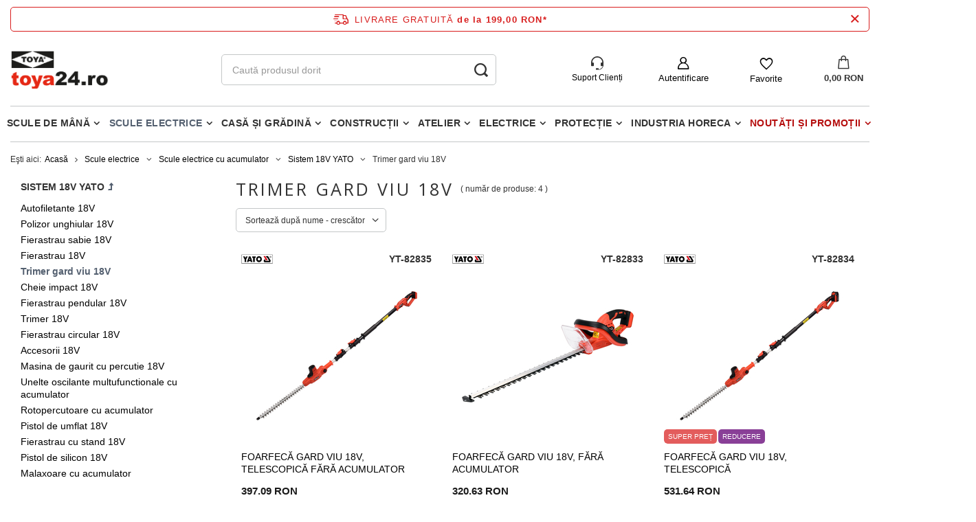

--- FILE ---
content_type: text/html; charset=utf-8
request_url: https://toya24.ro/rum_m_Scule-electrice_Scule-electrice-cu-acumulator_Sistem-18V-YATO_Trimer-gard-viu-18V-9349.html
body_size: 28575
content:
<!DOCTYPE html>
<html lang="ro" class="--freeShipping --vat --gross " ><head><meta name='viewport' content='user-scalable=no, initial-scale = 1.0, maximum-scale = 1.0, width=device-width, viewport-fit=cover'/> <link rel="preload" crossorigin="anonymous" as="font" href="/gfx/standards/fontello.woff?v=2"><meta http-equiv="Content-Type" content="text/html; charset=utf-8"><meta http-equiv="X-UA-Compatible" content="IE=edge"><title>Trimer gard viu 18V - TOYA ROMANIA SA</title><meta name="keywords" content="Trimer gard viu 18V - TOYA ROMANIA SA"><meta name="description" content="O selecție largă de produse în categoria Trimer gard viu 18V. Prețuri atractive, direct de la producător, bunuri disponibile imediat, transport rapid și ieftin|TOYA S.A. - 28 de ani de experiență."><link rel="icon" href="/gfx/rum/favicon.ico"><meta name="theme-color" content="#546070"><meta name="msapplication-navbutton-color" content="#546070"><meta name="apple-mobile-web-app-status-bar-style" content="#546070"><link rel="preload stylesheet" as="style" href="/gfx/rum/style.css.gzip?r=1741594564"><script>var app_shop={urls:{prefix:'data="/gfx/'.replace('data="', '')+'rum/',graphql:'/graphql/v1/'},vars:{priceType:'gross',priceTypeVat:true,productDeliveryTimeAndAvailabilityWithBasket:false,geoipCountryCode:'US',},txt:{priceTypeText:' brut',},fn:{},fnrun:{},files:[],graphql:{}};const getCookieByName=(name)=>{const value=`; ${document.cookie}`;const parts = value.split(`; ${name}=`);if(parts.length === 2) return parts.pop().split(';').shift();return false;};if(getCookieByName('freeeshipping_clicked')){document.documentElement.classList.remove('--freeShipping');}if(getCookieByName('rabateCode_clicked')){document.documentElement.classList.remove('--rabateCode');}</script><meta name="robots" content="index,follow"><meta name="rating" content="general"><meta name="Author" content="TOYA ROMANIA SA based on IdoSell - the best online selling solutions for your e-store (www.idosell.com/shop).">
<!-- Begin LoginOptions html -->

<style>
#client_new_social .service_item[data-name="service_Apple"]:before, 
#cookie_login_social_more .service_item[data-name="service_Apple"]:before,
.oscop_contact .oscop_login__service[data-service="Apple"]:before {
    display: block;
    height: 2.6rem;
    content: url('/gfx/standards/apple.svg?r=1743165583');
}
.oscop_contact .oscop_login__service[data-service="Apple"]:before {
    height: auto;
    transform: scale(0.8);
}
#client_new_social .service_item[data-name="service_Apple"]:has(img.service_icon):before,
#cookie_login_social_more .service_item[data-name="service_Apple"]:has(img.service_icon):before,
.oscop_contact .oscop_login__service[data-service="Apple"]:has(img.service_icon):before {
    display: none;
}
</style>

<!-- End LoginOptions html -->

<!-- Open Graph -->
<meta property="og:type" content="website"><meta property="og:url" content="https://toya24.ro/rum_m_Scule-electrice_Scule-electrice-cu-acumulator_Sistem-18V-YATO_Trimer-gard-viu-18V-9349.html
"><meta property="og:title" content="Trimer gard viu 18V - TOYA ROMANIA SA"><meta property="og:description" content="O selecție largă de produse în categoria Trimer gard viu 18V. Prețuri atractive, direct de la producător, bunuri disponibile imediat, transport rapid și ieftin|TOYA S.A. - 28 de ani de experiență."><meta property="og:site_name" content="TOYA ROMANIA SA"><meta property="og:locale" content="ro_RO"><meta property="og:image" content="https://toya24.ro/hpeciai/12ee0614bfce54f35876272edf605a61/pol_pl_NOZYCE-DO-ZYWOPLOTU-18V-42-CM-TELESKOPOWE-BEZ-AKUMULATORA-10011496_1.jpg"><meta property="og:image:width" content="550"><meta property="og:image:height" content="413"><link rel="manifest" href="https://toya24.ro/data/include/pwa/3/manifest.json?t=3"><meta name="apple-mobile-web-app-capable" content="yes"><meta name="apple-mobile-web-app-status-bar-style" content="black"><meta name="apple-mobile-web-app-title" content="toya24.ro"><link rel="apple-touch-icon" href="/data/include/pwa/3/icon-128.png"><link rel="apple-touch-startup-image" href="/data/include/pwa/3/logo-512.png" /><meta name="msapplication-TileImage" content="/data/include/pwa/3/icon-144.png"><meta name="msapplication-TileColor" content="#2F3BA2"><meta name="msapplication-starturl" content="/"><script type="application/javascript">var _adblock = true;</script><script async src="/data/include/advertising.js"></script><script type="application/javascript">var statusPWA = {
                online: {
                    txt: "Połączono z internetem",
                    bg: "#5fa341"
                },
                offline: {
                    txt: "Brak połączenia z internetem",
                    bg: "#eb5467"
                }
            }</script><script async type="application/javascript" src="/ajax/js/pwa_online_bar.js?v=1&r=6"></script><script >
window.dataLayer = window.dataLayer || [];
window.gtag = function gtag() {
dataLayer.push(arguments);
}
gtag('consent', 'default', {
'ad_storage': 'denied',
'analytics_storage': 'denied',
'ad_personalization': 'denied',
'ad_user_data': 'denied',
'wait_for_update': 500
});

gtag('set', 'ads_data_redaction', true);
</script><script id="iaiscript_1" data-requirements="W10=" data-ga4_sel="ga4script">
window.iaiscript_1 = `<${'script'}  class='google_consent_mode_update'>
gtag('consent', 'update', {
'ad_storage': 'denied',
'analytics_storage': 'denied',
'ad_personalization': 'denied',
'ad_user_data': 'denied'
});
</${'script'}>`;
</script>
<!-- End Open Graph -->

<link rel="canonical" href="https://toya24.ro/rum_m_Scule-electrice_Scule-electrice-cu-acumulator_Sistem-18V-YATO_Trimer-gard-viu-18V-9349.html" />

                <!-- Global site tag (gtag.js) -->
                <script  async src="https://www.googletagmanager.com/gtag/js?id=AW-392371812"></script>
                <script >
                    window.dataLayer = window.dataLayer || [];
                    window.gtag = function gtag(){dataLayer.push(arguments);}
                    gtag('js', new Date());
                    
                    gtag('config', 'AW-392371812', {"allow_enhanced_conversions":true});
gtag('config', 'G-949J45CMVH');

                </script>
                <link rel="stylesheet" type="text/css" href="/data/designs/62e8db3e203682.07332351_125/gfx/rum/custom.css.gzip?r=1749196888"><link rel="preload" as="image" media="(max-width: 420px)" href="/hpeciai/576fa520e9919ec61917fd5981301523/rum_is_FOARFECA-GARD-VIU-18V-TELESCOPICA-FARA-ACUMULATOR-10011496jpg"><link rel="preload" as="image" media="(min-width: 420.1px)" href="/hpeciai/ad0575891ce55020d56e8858b9052e6f/rum_il_FOARFECA-GARD-VIU-18V-TELESCOPICA-FARA-ACUMULATOR-10011496jpg"><link rel="preload" as="image" media="(max-width: 420px)" href="/hpeciai/2126f586f8122072effd1f8b2a359052/rum_is_FOARFECA-GARD-VIU-18V-FARA-ACUMULATOR-10011456jpg"><link rel="preload" as="image" media="(min-width: 420.1px)" href="/hpeciai/68e96d15ef8f8edaf508b02f6f5094de/rum_il_FOARFECA-GARD-VIU-18V-FARA-ACUMULATOR-10011456jpg"></head><body><div id="container" class="search_page container max-width-1200"><header class=" commercial_banner"><script class="ajaxLoad">
                app_shop.vars.vat_registered = "true";
                app_shop.vars.currency_format = "###,##0.00";
                
                    app_shop.vars.currency_before_value = false;
                
                    app_shop.vars.currency_space = true;
                
                app_shop.vars.symbol = "RON";
                app_shop.vars.id= "RON";
                app_shop.vars.baseurl = "http://toya24.ro/";
                app_shop.vars.sslurl= "https://toya24.ro/";
                app_shop.vars.curr_url= "%2Frum_m_Scule-electrice_Scule-electrice-cu-acumulator_Sistem-18V-YATO_Trimer-gard-viu-18V-9349.html";
                

                var currency_decimal_separator = ',';
                var currency_grouping_separator = ' ';

                
                    app_shop.vars.blacklist_extension = ["exe","com","swf","js","php"];
                
                    app_shop.vars.blacklist_mime = ["application/javascript","application/octet-stream","message/http","text/javascript","application/x-deb","application/x-javascript","application/x-shockwave-flash","application/x-msdownload"];
                
                    app_shop.urls.contact = "/contact-rum.html";
                </script><div id="viewType" style="display:none"></div><div id="freeShipping" class="freeShipping"><a href="/rum-delivery.html"><span class="freeShipping__info">Livrare gratuită</span></a><strong class="freeShipping__val">
						de la 
						199,00 RON</strong><a href="" class="freeShipping__close"></a></div><div id="logo" class="d-flex align-items-center"><a href="https://toya24.ro" target="_self"><img src="/data/gfx/mask/rum/logo_3_big.png" alt="" width="166" height="64"></a></div><form action="https://toya24.ro/search.php" method="get" id="menu_search" class="menu_search"><a href="#showSearchForm" class="menu_search__mobile"></a><div class="menu_search__block"><div class="menu_search__item --input"><input class="menu_search__input" type="text" name="text" autocomplete="off" placeholder="Caută produsul dorit"><button class="menu_search__submit" type="submit"></button></div><div class="menu_search__item --results search_result"></div></div></form><div id="menu_settings" class="align-items-center justify-content-center justify-content-lg-end"><div id="menu_additional"><div class="help_module" data-empty="true"><div id="helpModuleTop"><img id="headerHeadset" src="https://toya24.pl/data/include/cms/den_img/headset.svg" alt="Headset" width="18" height="20"><p class="help_module_title">Suport Clienți</p></div><div class="help_module_options"><ul class="ul_options"><li class="li_options"><a class="li_a_item" href="https://toya24.ro/order-open.php"><div class="li_a_item_div"><p class="li_a_item_div_p" color="neutral900">Status comandă</p></div></a></li><li class="li_options"><a class="li_a_item" href="https://toya24.ro/rum-delivery.html"><div class="li_a_item_div"><p class="li_a_item_div_p" color="neutral900">Metode de livrare</p></div></a></li><li class="li_options"><a class="li_a_item" href="https://toya24.ro/rum-returns-and_replacements.html"><div class="li_a_item_div"><p class="li_a_item_div_p" color="neutral900">Retururi și reclamații</p></div></a></li></ul><div class="sc-10t0esp-6 gmnino"></div><div class="sc-10t0esp-0 gJQrjG"><p class="sc-10t0esp-1 fvQtvP">Contactaţi-ne</p></div><ul class="ul_options"><li class="li_options"><a class="li_a_item" href="https://toya24.ro/contact-rum.html"><div class="li_a_item_div"><p class="li_a_item_div_p" color="neutral900">Contact</p></div></a></li></ul><a class="contact_by_email xstyle2" href="mailto:shop@toya24.ro"><span title="shop@toya24.ro" class="contact_options xstyle1"><img id="headerMail" src="https://toya24.pl/data/include/cms/den_img/mail.svg"></span>
		shop@toya24.ro
	</a><div class="phone_cont"><a class="phone_cont_num xstyle2" href="tel:0317104006"><span title="031 710 4006" class="contact_options xstyle1"><img id="headerHeadphone" src="https://toya24.pl/data/include/cms/den_img/headphone.svg"></span>
			031 710 4006
		</a><div class="days_of_work"><div class="span_style"><span class="days_of_week">lun. - vin.</span></div><div class="span_style"><span class="hours_of_work"><span class="working_hours">8:00 - 16:30</span></span></div></div></div></div></div><a class="account_link" href="https://toya24.ro/login.php">Autentificare</a><div class="shopping_list_top" data-empty="true"><a href="https://toya24.ro/ro/shoppinglist/" class="wishlist_link slt_link">Favorite</a><div class="slt_lists"><ul class="slt_lists__nav"><li class="slt_lists__nav_item" data-list_skeleton="true" data-list_id="true" data-shared="true"><a class="slt_lists__nav_link" data-list_href="true"><span class="slt_lists__nav_name" data-list_name="true"></span><span class="slt_lists__count" data-list_count="true">0</span></a></li></ul><span class="slt_lists__empty">Adăugați produsele preferate la Favorite.</span></div></div></div></div><div class="shopping_list_top_mobile" data-empty="true"><a href="https://toya24.ro/ro/shoppinglist/" class="sltm_link"></a></div><div class="sl_choose sl_dialog"><div class="sl_choose__wrapper sl_dialog__wrapper p-4 p-md-5"><div class="sl_choose__item --top sl_dialog_close mb-2"><strong class="sl_choose__label">Economisiți pe lista de cumpărături</strong></div><div class="sl_choose__item --lists" data-empty="true"><div class="sl_choose__list f-group --radio m-0 d-md-flex align-items-md-center justify-content-md-between" data-list_skeleton="true" data-list_id="true" data-shared="true"><input type="radio" name="add" class="sl_choose__input f-control" id="slChooseRadioSelect" data-list_position="true"><label for="slChooseRadioSelect" class="sl_choose__group_label f-label py-4" data-list_position="true"><span class="sl_choose__sub d-flex align-items-center"><span class="sl_choose__name" data-list_name="true"></span><span class="sl_choose__count" data-list_count="true">0</span></span></label><button type="button" class="sl_choose__button --desktop btn --solid">Salvați</button></div></div><div class="sl_choose__item --create sl_create mt-4"><a href="#new" class="sl_create__link  align-items-center">Creați o nouă listă de cumpărături</a><form class="sl_create__form align-items-center"><div class="sl_create__group f-group --small mb-0"><input type="text" class="sl_create__input f-control" required="required"><label class="sl_create__label f-label">Numele noii liste</label></div><button type="submit" class="sl_create__button btn --solid ml-2 ml-md-3">Creați o listă</button></form></div><div class="sl_choose__item --mobile mt-4 d-flex justify-content-center d-md-none"><button class="sl_choose__button --mobile btn --solid --large">Salvați</button></div></div></div><div id="menu_basket" class="topBasket"><a class="topBasket__sub" href="/basketedit.php"><span class="badge badge-info"></span><strong class="topBasket__price">0,00 RON</strong></a><div class="topBasket__details --products" style="display: none;"><div class="topBasket__block --labels"><label class="topBasket__item --name">Produs</label><label class="topBasket__item --sum">Cantitate</label><label class="topBasket__item --prices">Preț</label></div><div class="topBasket__block --products"></div></div><div class="topBasket__details --shipping" style="display: none;"><span class="topBasket__name">Costul de livrare a</span><span id="shipppingCost"></span></div></div><nav id="menu_categories" class="wide"><button type="button" class="navbar-toggler"><i class="icon-reorder"></i></button><div class="navbar-collapse" id="menu_navbar"><ul class="navbar-nav mx-md-n2"><li class="nav-item"><a  href="/rum_m_Scule-de-mana-8383.html" target="_self" title="Scule de mână" class="nav-link" >Scule de mână</a><ul class="navbar-subnav"><li class="nav-item"><a class="nav-link" href="/rum_m_Scule-de-mana_Scule-de-precizie-si-inspectie-8399.html" target="_self">Scule de precizie si inspectie</a><ul class="navbar-subsubnav"><li class="nav-item"><a class="nav-link" href="/rum_m_Scule-de-mana_Scule-de-precizie-si-inspectie_Pensete-9619.html" target="_self">Pensete</a></li><li class="nav-item"><a class="nav-link" href="/rum_m_Scule-de-mana_Scule-de-precizie-si-inspectie_Dispozitive-recuperare-telescopice-9620.html" target="_self">Dispozitive recuperare telescopice</a></li><li class="nav-item"><a class="nav-link" href="/rum_m_Scule-de-mana_Scule-de-precizie-si-inspectie_Dispozitive-recuperare-magnetice-si-flexibile-9621.html" target="_self">Dispozitive recuperare magnetice si flexibile</a></li><li class="nav-item"><a class="nav-link" href="/rum_m_Scule-de-mana_Scule-de-precizie-si-inspectie_Dispozitive-ascutite-9622.html" target="_self">Dispozitive ascutite</a></li><li class="nav-item"><a class="nav-link" href="/rum_m_Scule-de-mana_Scule-de-precizie-si-inspectie_Oglinda-inspectie-9623.html" target="_self">Oglinda inspectie</a></li><li class="nav-item"><a class="nav-link" href="/rum_m_Scule-de-mana_Scule-de-precizie-si-inspectie_Lupa-pentru-cap-9624.html" target="_self">Lupa pentru cap</a></li><li class="nav-item"><a class="nav-link" href="/rum_m_Scule-de-mana_Scule-de-precizie-si-inspectie_Seturi-de-inspectie-9625.html" target="_self">Seturi de inspectie</a></li></ul></li><li class="nav-item"><a class="nav-link" href="/rum_m_Scule-de-mana_Seturi-scule-8400.html" target="_self">Seturi scule</a><ul class="navbar-subsubnav"><li class="nav-item"><a class="nav-link" href="/rum_m_Scule-de-mana_Seturi-scule_Seturi-de-scule-9596.html" target="_self">Seturi de scule</a></li><li class="nav-item"><a class="nav-link" href="/rum_m_Scule-de-mana_Seturi-scule_Seturi-de-tubulare-9597.html" target="_self">Seturi de tubulare</a></li><li class="nav-item"><a class="nav-link" href="/rum_m_Scule-de-mana_Seturi-scule_Seturi-de-tubulare-si-chei-9598.html" target="_self">Seturi de tubulare si chei</a></li></ul></li><li class="nav-item"><a class="nav-link" href="/rum_m_Scule-de-mana_Taiere-si-polizare-8401.html" target="_self">Taiere si polizare</a><ul class="navbar-subsubnav more"><li class="nav-item"><a class="nav-link" href="/rum_m_Scule-de-mana_Taiere-si-polizare_Pietre-polizor-8466.html" target="_self">Pietre polizor</a></li><li class="nav-item"><a class="nav-link" href="/rum_m_Scule-de-mana_Taiere-si-polizare_Fierastraie-si-lame-8467.html" target="_self">Fierastraie si lame</a></li><li class="nav-item"><a class="nav-link" href="/rum_m_Scule-de-mana_Taiere-si-polizare_Cutite-si-cuttere-izolate-8469.html" target="_self">Cutite si cuttere izolate</a></li><li class="nav-item"><a class="nav-link" href="/rum_m_Scule-de-mana_Taiere-si-polizare_Seturi-de-perforare-8480.html" target="_self">Seturi de perforare</a></li><li class="nav-item"><a class="nav-link" href="/rum_m_Scule-de-mana_Taiere-si-polizare_Dispozitive-taiere-la-unghi-8481.html" target="_self">Dispozitive taiere la unghi</a></li><li class="nav-item"><a class="nav-link" href="/rum_m_Scule-de-mana_Taiere-si-polizare_Pile-si-raspile-8482.html" target="_self">Pile și raspile</a></li><li class="nav-item"><a class="nav-link" href="/rum_m_Scule-de-mana_Taiere-si-polizare_Bureti-abrazivi-si-lavete-8910.html" target="_self">Bureti abrazivi si lavete</a></li><li class="nav-item"><a class="nav-link" href="/rum_m_Scule-de-mana_Taiere-si-polizare_Pietre-8912.html" target="_self">Pietre</a></li><li class="nav-item"><a class="nav-link" href="/rum_m_Scule-de-mana_Taiere-si-polizare_Dispozitive-taiat-tevi-9156.html" target="_self">Dispozitive taiat tevi</a></li><li class="nav-item"><a class="nav-link" href="/rum_m_Scule-de-mana_Taiere-si-polizare_Perii-de-sarma-si-razuitoare-9159.html" target="_self">Perii de sârmă și răzuitoare</a></li><li class="nav-item"><a class="nav-link" href="/rum_m_Scule-de-mana_Taiere-si-polizare_Topoare-si-pene-9163.html" target="_self">Topoare și pene</a></li><li class="nav-item"><a class="nav-link" href="/rum_m_Scule-de-mana_Taiere-si-polizare_Rindele-si-raschete-9175.html" target="_self">Rindele si raschete</a></li><li class="nav-item"><a class="nav-link" href="/rum_m_Scule-de-mana_Taiere-si-polizare_Dalti-9178.html" target="_self">Dalti</a></li><li class="nav-item"><a class="nav-link" href="/rum_m_Scule-de-mana_Taiere-si-polizare_Hartie-si-panza-abraziva-9242.html" target="_self">Hartie si panza abraziva</a></li><li class="nav-item"><a class="nav-link" href="/rum_m_Scule-de-mana_Taiere-si-polizare_Role-hartie-abraziva-9243.html" target="_self">Role hartie abraziva</a></li><li class="nav-item display-all more"><a href="##" class="nav-link display-all" txt_alt="- colaps">
																		+ extinde
																	</a></li></ul></li><li class="nav-item"><a class="nav-link" href="/rum_m_Scule-de-mana_Scule-pentru-filetare-8402.html" target="_self">Scule pentru filetare</a><ul class="navbar-subsubnav"><li class="nav-item"><a class="nav-link" href="/rum_m_Scule-de-mana_Scule-pentru-filetare_Tarozi-8483.html" target="_self">Tarozi</a></li><li class="nav-item"><a class="nav-link" href="/rum_m_Scule-de-mana_Scule-pentru-filetare_Filiere-8484.html" target="_self">Filiere</a></li><li class="nav-item"><a class="nav-link" href="/rum_m_Scule-de-mana_Scule-pentru-filetare_Port-filiere-8485.html" target="_self">Port filiere</a></li><li class="nav-item"><a class="nav-link" href="/rum_m_Scule-de-mana_Scule-pentru-filetare_Manere-8486.html" target="_self">Manere</a></li><li class="nav-item"><a class="nav-link" href="/rum_m_Scule-de-mana_Scule-pentru-filetare_Extractoare-8487.html" target="_self">Extractoare</a></li><li class="nav-item"><a class="nav-link" href="/rum_m_Scule-de-mana_Scule-pentru-filetare_Seturi-de-filiere-si-tarozi-8488.html" target="_self">Seturi de filiere si tarozi</a></li><li class="nav-item"><a class="nav-link" href="/rum_m_Scule-de-mana_Scule-pentru-filetare_Filiere-si-accesorii-9148.html" target="_self">Filiere si accesorii</a></li><li class="nav-item"><a class="nav-link" href="/rum_m_Scule-de-mana_Scule-pentru-filetare_Lere-9311.html" target="_self">Lere</a></li></ul></li><li class="nav-item"><a class="nav-link" href="/rum_m_Scule-de-mana_Capsatoare-8403.html" target="_self">Capsatoare</a><ul class="navbar-subsubnav"><li class="nav-item"><a class="nav-link" href="/rum_m_Scule-de-mana_Capsatoare_Cuie-8489.html" target="_self">Cuie</a></li><li class="nav-item"><a class="nav-link" href="/rum_m_Scule-de-mana_Capsatoare_Decapsatoare-8490.html" target="_self">Decapsatoare</a></li><li class="nav-item"><a class="nav-link" href="/rum_m_Scule-de-mana_Capsatoare_Capsatoare-8491.html" target="_self">Capsatoare</a></li><li class="nav-item"><a class="nav-link" href="/rum_m_Scule-de-mana_Capsatoare_Capse-8492.html" target="_self">Capse</a></li></ul></li><li class="nav-item"><a class="nav-link" href="/rum_m_Scule-de-mana_Menghine-8404.html" target="_self">Menghine</a><ul class="navbar-subsubnav"><li class="nav-item"><a class="nav-link" href="/rum_m_Scule-de-mana_Menghine_Menghine-de-banc-8493.html" target="_self">Menghine de banc</a></li><li class="nav-item"><a class="nav-link" href="/rum_m_Scule-de-mana_Menghine_Menghine-rotative-8494.html" target="_self">Menghine rotative</a></li><li class="nav-item"><a class="nav-link" href="/rum_m_Scule-de-mana_Menghine_Menghine-multifunctionale-8495.html" target="_self">Menghine multifunctionale</a></li><li class="nav-item"><a class="nav-link" href="/rum_m_Scule-de-mana_Menghine_Menghine-pentru-tevi-9149.html" target="_self">Menghine pentru tevi</a></li><li class="nav-item"><a class="nav-link" href="/rum_m_Scule-de-mana_Menghine_Menghine-pentru-gaurire-9580.html" target="_self">Menghine pentru gaurire</a></li><li class="nav-item"><a class="nav-link" href="/rum_m_Scule-de-mana_Menghine_Bacuri-pentru-menghine-9606.html" target="_self">Bacuri pentru menghine</a></li><li class="nav-item"><a class="nav-link" href="/rum_m_Scule-de-mana_Menghine_Menghine-manuale-9629.html" target="_self">Menghine manuale</a></li></ul></li><li class="nav-item"><a class="nav-link" href="/rum_m_Scule-de-mana_Instrumente-de-masura-si-control-8405.html" target="_self">Instrumente de masura si control</a><ul class="navbar-subsubnav more"><li class="nav-item"><a class="nav-link" href="/rum_m_Scule-de-mana_Instrumente-de-masura-si-control_Echere-si-raportoare-8497.html" target="_self">Echere si raportoare</a></li><li class="nav-item"><a class="nav-link" href="/rum_m_Scule-de-mana_Instrumente-de-masura-si-control_Micrometre-8498.html" target="_self">Micrometre</a></li><li class="nav-item"><a class="nav-link" href="/rum_m_Scule-de-mana_Instrumente-de-masura-si-control_Masurarea-umiditatii-8500.html" target="_self">Masurarea umiditatii</a></li><li class="nav-item"><a class="nav-link" href="/rum_m_Scule-de-mana_Instrumente-de-masura-si-control_Sublere-cu-tija-8501.html" target="_self">Sublere cu tija</a></li><li class="nav-item"><a class="nav-link" href="/rum_m_Scule-de-mana_Instrumente-de-masura-si-control_Sondare-8502.html" target="_self">Sondare</a></li><li class="nav-item"><a class="nav-link" href="/rum_m_Scule-de-mana_Instrumente-de-masura-si-control_Detectoare-cabluri-8503.html" target="_self">Detectoare cabluri</a></li><li class="nav-item"><a class="nav-link" href="/rum_m_Scule-de-mana_Instrumente-de-masura-si-control_Masurarea-distantei-8504.html" target="_self">Masurarea distantei</a></li><li class="nav-item"><a class="nav-link" href="/rum_m_Scule-de-mana_Instrumente-de-masura-si-control_Masurarea-voltajului-8505.html" target="_self">Masurarea voltajului</a></li><li class="nav-item"><a class="nav-link" href="/rum_m_Scule-de-mana_Instrumente-de-masura-si-control_Masurare-orizontala-si-verticala-8506.html" target="_self">Măsurare orizontală și verticală</a></li><li class="nav-item"><a class="nav-link" href="/rum_m_Scule-de-mana_Instrumente-de-masura-si-control_Tester-grosime-vopsea-9383.html" target="_self">Tester grosime vopsea</a></li><li class="nav-item"><a class="nav-link" href="/rum_m_Scule-de-mana_Instrumente-de-masura-si-control_Compas-diferential-9385.html" target="_self">Compas diferential</a></li><li class="nav-item"><a class="nav-link" href="/rum_m_Scule-de-mana_Instrumente-de-masura-si-control_Sublere-9386.html" target="_self">Sublere</a></li><li class="nav-item"><a class="nav-link" href="/rum_m_Scule-de-mana_Instrumente-de-masura-si-control_Echere-9406.html" target="_self">Echere</a></li><li class="nav-item"><a class="nav-link" href="/rum_m_Scule-de-mana_Instrumente-de-masura-si-control_Masurare-diametre-si-circuferinte-9447.html" target="_self">Masurare diametre si circuferinte</a></li><li class="nav-item"><a class="nav-link" href="/rum_m_Scule-de-mana_Instrumente-de-masura-si-control_Masurarea-greutatii-9448.html" target="_self">Masurarea greutatii</a></li><li class="nav-item display-all more"><a href="##" class="nav-link display-all" txt_alt="- colaps">
																		+ extinde
																	</a></li></ul></li><li class="nav-item"><a class="nav-link" href="/rum_m_Scule-de-mana_Chei-si-tubulare-8406.html" target="_self">Chei și tubulare</a><ul class="navbar-subsubnav more"><li class="nav-item"><a class="nav-link" href="/rum_m_Scule-de-mana_Chei-si-tubulare_Chei-pentru-tubulare-8411.html" target="_self">Chei pentru tubulare</a></li><li class="nav-item"><a class="nav-link" href="/rum_m_Scule-de-mana_Chei-si-tubulare_Chei-combinate-articulate-8507.html" target="_self">Chei combinate articulate</a></li><li class="nav-item"><a class="nav-link" href="/rum_m_Scule-de-mana_Chei-si-tubulare_Carlig-flexibil-si-chei-reglabile-8509.html" target="_self">Cârlig flexibil și chei reglabile</a></li><li class="nav-item"><a class="nav-link" href="/rum_m_Scule-de-mana_Chei-si-tubulare_Chei-reglabile-si-pentru-tevi-8510.html" target="_self">Chei reglabile si pentru tevi</a></li><li class="nav-item"><a class="nav-link" href="/rum_m_Scule-de-mana_Chei-si-tubulare_Chei-inelare-8511.html" target="_self">Chei inelare</a></li><li class="nav-item"><a class="nav-link" href="/rum_m_Scule-de-mana_Chei-si-tubulare_Chei-fixe-8512.html" target="_self">Chei fixe</a></li><li class="nav-item"><a class="nav-link" href="/rum_m_Scule-de-mana_Chei-si-tubulare_Chei-combinate-8513.html" target="_self">Chei combinate</a></li><li class="nav-item"><a class="nav-link" href="/rum_m_Scule-de-mana_Chei-si-tubulare_Chei-hexagonale-si-torx-8514.html" target="_self">Chei hexagonale si torx</a></li><li class="nav-item"><a class="nav-link" href="/rum_m_Scule-de-mana_Chei-si-tubulare_Adaptoare-8551.html" target="_self">Adaptoare</a></li><li class="nav-item"><a class="nav-link" href="/rum_m_Scule-de-mana_Chei-si-tubulare_Articulatii-cardanice-8556.html" target="_self">Articulatii cardanice</a></li><li class="nav-item"><a class="nav-link" href="/rum_m_Scule-de-mana_Chei-si-tubulare_Prelungitoare-cu-bila-8557.html" target="_self">Prelungitoare cu bila</a></li><li class="nav-item"><a class="nav-link" href="/rum_m_Scule-de-mana_Chei-si-tubulare_Prelungitoare-8558.html" target="_self">Prelungitoare</a></li><li class="nav-item"><a class="nav-link" href="/rum_m_Scule-de-mana_Chei-si-tubulare_Manere-8559.html" target="_self">Manere</a></li><li class="nav-item"><a class="nav-link" href="/rum_m_Scule-de-mana_Chei-si-tubulare_Tubulare-8560.html" target="_self">Tubulare</a></li><li class="nav-item"><a class="nav-link" href="/rum_m_Scule-de-mana_Chei-si-tubulare_Antrenoare-cu-clichet-8562.html" target="_self">Antrenoare cu clichet</a></li><li class="nav-item"><a class="nav-link" href="/rum_m_Scule-de-mana_Chei-si-tubulare_Cheii-cu-banda-si-lant-9150.html" target="_self">Cheii cu banda si lant</a></li><li class="nav-item display-all more"><a href="##" class="nav-link display-all" txt_alt="- colaps">
																		+ extinde
																	</a></li></ul></li><li class="nav-item"><a class="nav-link" href="/rum_m_Scule-de-mana_Ciocane-8407.html" target="_self">Ciocane</a><ul class="navbar-subsubnav more"><li class="nav-item"><a class="nav-link" href="/rum_m_Scule-de-mana_Ciocane_Ciocane-fara-recul-8515.html" target="_self">Ciocane fara recul</a></li><li class="nav-item"><a class="nav-link" href="/rum_m_Scule-de-mana_Ciocane_Ciocane-tinichigerie-8516.html" target="_self">Ciocane tinichigerie</a></li><li class="nav-item"><a class="nav-link" href="/rum_m_Scule-de-mana_Ciocane_Ciocane-zidarie-8517.html" target="_self">Ciocane zidarie</a></li><li class="nav-item"><a class="nav-link" href="/rum_m_Scule-de-mana_Ciocane_Ciocane-cauciuc-8519.html" target="_self">Ciocane cauciuc</a></li><li class="nav-item"><a class="nav-link" href="/rum_m_Scule-de-mana_Ciocane_Ciocane-pentru-piatra-8520.html" target="_self">Ciocane pentru piatra</a></li><li class="nav-item"><a class="nav-link" href="/rum_m_Scule-de-mana_Ciocane_Ciocane-cu-cioc-8521.html" target="_self">Ciocane cu cioc</a></li><li class="nav-item"><a class="nav-link" href="/rum_m_Scule-de-mana_Ciocane_Ciocane-dulgheri-8522.html" target="_self">Ciocane dulgheri</a></li><li class="nav-item"><a class="nav-link" href="/rum_m_Scule-de-mana_Ciocane_Ciocane-clasice-8523.html" target="_self">Ciocane clasice</a></li><li class="nav-item"><a class="nav-link" href="/rum_m_Scule-de-mana_Ciocane_Topoare-zidarie-8524.html" target="_self">Topoare zidarie</a></li><li class="nav-item"><a class="nav-link" href="/rum_m_Scule-de-mana_Ciocane_Ciocane-lemn-9293.html" target="_self">Ciocane lemn</a></li><li class="nav-item"><a class="nav-link" href="/rum_m_Scule-de-mana_Ciocane_Pene-9436.html" target="_self">Pene</a></li><li class="nav-item display-all more"><a href="##" class="nav-link display-all" txt_alt="- colaps">
																		+ extinde
																	</a></li></ul></li><li class="nav-item"><a class="nav-link" href="/rum_m_Scule-de-mana_Clesti-8408.html" target="_self">Clesti</a><ul class="navbar-subsubnav more"><li class="nav-item"><a class="nav-link" href="/rum_m_Scule-de-mana_Clesti_Multifunctionale-8525.html" target="_self">Multifunctionale</a></li><li class="nav-item"><a class="nav-link" href="/rum_m_Scule-de-mana_Clesti_Cleste-de-dulgher-8526.html" target="_self">Clește de dulgher</a></li><li class="nav-item"><a class="nav-link" href="/rum_m_Scule-de-mana_Clesti_Clesti-autoblocant-8527.html" target="_self">Clești autoblocant</a></li><li class="nav-item"><a class="nav-link" href="/rum_m_Scule-de-mana_Clesti_Clesti-pentru-profile-8528.html" target="_self">Clesti pentru profile</a></li><li class="nav-item"><a class="nav-link" href="/rum_m_Scule-de-mana_Clesti_Decablator-8529.html" target="_self">Decablator</a></li><li class="nav-item"><a class="nav-link" href="/rum_m_Scule-de-mana_Clesti_Cleste-de-sertizat-8530.html" target="_self">Cleste de sertizat</a></li><li class="nav-item"><a class="nav-link" href="/rum_m_Scule-de-mana_Clesti_Cleste-izolat-8531.html" target="_self">Cleste izolat</a></li><li class="nav-item"><a class="nav-link" href="/rum_m_Scule-de-mana_Clesti_Cleste-rotund-8532.html" target="_self">Cleste rotund</a></li><li class="nav-item"><a class="nav-link" href="/rum_m_Scule-de-mana_Clesti_Cleste-plat-8533.html" target="_self">Cleste plat</a></li><li class="nav-item"><a class="nav-link" href="/rum_m_Scule-de-mana_Clesti_Clesti-sigurante-8534.html" target="_self">Clesti sigurante</a></li><li class="nav-item"><a class="nav-link" href="/rum_m_Scule-de-mana_Clesti_Clesti-sudura-8535.html" target="_self">Clesti sudura</a></li><li class="nav-item"><a class="nav-link" href="/rum_m_Scule-de-mana_Clesti_Sficuri-8536.html" target="_self">Sficuri</a></li><li class="nav-item"><a class="nav-link" href="/rum_m_Scule-de-mana_Clesti_Clesti-taiere-frontala-8537.html" target="_self">Clesti taiere frontala</a></li><li class="nav-item"><a class="nav-link" href="/rum_m_Scule-de-mana_Clesti_Clesti-fier-beton-8538.html" target="_self">Clesti fier beton</a></li><li class="nav-item"><a class="nav-link" href="/rum_m_Scule-de-mana_Clesti_Patenti-8539.html" target="_self">Patenti</a></li><li class="nav-item"><a class="nav-link" href="/rum_m_Scule-de-mana_Clesti_Clesti-cu-falci-lungi-8540.html" target="_self">Clesti cu falci lungi</a></li><li class="nav-item"><a class="nav-link" href="/rum_m_Scule-de-mana_Clesti_Clesti-cu-falci-indoite-8541.html" target="_self">Clesti cu falci indoite</a></li><li class="nav-item"><a class="nav-link" href="/rum_m_Scule-de-mana_Clesti_Seturi-clesti-8542.html" target="_self">Seturi clesti</a></li><li class="nav-item"><a class="nav-link" href="/rum_m_Scule-de-mana_Clesti_Clesti-pentru-tabla-9143.html" target="_self">Clesti pentru tabla</a></li><li class="nav-item"><a class="nav-link" href="/rum_m_Scule-de-mana_Clesti_Clesti-pentru-placi-9145.html" target="_self">Clesti pentru placi</a></li><li class="nav-item"><a class="nav-link" href="/rum_m_Scule-de-mana_Clesti_Clesti-papagal-9161.html" target="_self">Clesti papagal</a></li><li class="nav-item"><a class="nav-link" href="/rum_m_Scule-de-mana_Clesti_Clesti-sertizat-tevi-9309.html" target="_self">Clesti sertizat tevi</a></li><li class="nav-item"><a class="nav-link" href="/rum_m_Scule-de-mana_Clesti_Clesti-pentru-suruburi-expandante-9316.html" target="_self">Clesti pentru suruburi expandante</a></li><li class="nav-item"><a class="nav-link" href="/rum_m_Scule-de-mana_Clesti_Clesti-pentru-plasa-9370.html" target="_self">Clesti pentru plasa</a></li><li class="nav-item"><a class="nav-link" href="/rum_m_Scule-de-mana_Clesti_Clesti-pentru-legat-9528.html" target="_self">Clesti pentru legat</a></li><li class="nav-item"><a class="nav-link" href="/rum_m_Scule-de-mana_Clesti_Cleste-9556.html" target="_self">Cleste</a></li><li class="nav-item display-all more"><a href="##" class="nav-link display-all" txt_alt="- colaps">
																		+ extinde
																	</a></li></ul></li><li class="nav-item"><a class="nav-link" href="/rum_m_Scule-de-mana_Nituire-si-sertizare-8409.html" target="_self">Nituire și sertizare</a><ul class="navbar-subsubnav"><li class="nav-item"><a class="nav-link" href="/rum_m_Scule-de-mana_Nituire-si-sertizare_Nituire-8543.html" target="_self">Nituire</a></li><li class="nav-item"><a class="nav-link" href="/rum_m_Scule-de-mana_Nituire-si-sertizare_Nituri-8544.html" target="_self">Nituri</a></li><li class="nav-item"><a class="nav-link" href="/rum_m_Scule-de-mana_Nituire-si-sertizare_Piulite-nituibile-9238.html" target="_self">Piulite nituibile</a></li><li class="nav-item"><a class="nav-link" href="/rum_m_Scule-de-mana_Nituire-si-sertizare_Clesti-pentru-prinderi-din-plastic-9268.html" target="_self">Clesti pentru prinderi din plastic</a></li><li class="nav-item"><a class="nav-link" href="/rum_m_Scule-de-mana_Nituire-si-sertizare_Scule-pentru-prelucrat-piele-9305.html" target="_self">Scule pentru prelucrat piele</a></li><li class="nav-item"><a class="nav-link" href="/rum_m_Scule-de-mana_Nituire-si-sertizare_Perforatoare-9632.html" target="_self">Perforatoare</a></li></ul></li><li class="nav-item"><a class="nav-link" href="/rum_m_Scule-de-mana_Surubelnite-8410.html" target="_self">Surubelnite</a><ul class="navbar-subsubnav"><li class="nav-item"><a class="nav-link" href="/rum_m_Scule-de-mana_Surubelnite_Surubelnite-cu-2-capete-8545.html" target="_self">Surubelnite cu 2 capete</a></li><li class="nav-item"><a class="nav-link" href="/rum_m_Scule-de-mana_Surubelnite_Surubelnite-de-impact-8546.html" target="_self">Surubelnite de impact</a></li><li class="nav-item"><a class="nav-link" href="/rum_m_Scule-de-mana_Surubelnite_Surubelnite-cu-prindere-hex-8547.html" target="_self">Surubelnite cu prindere hex</a></li><li class="nav-item"><a class="nav-link" href="/rum_m_Scule-de-mana_Surubelnite_Surubelnite-izolate-8548.html" target="_self">Surubelnite izolate</a></li><li class="nav-item"><a class="nav-link" href="/rum_m_Scule-de-mana_Surubelnite_Surubelnite-8549.html" target="_self">Surubelnite</a></li><li class="nav-item"><a class="nav-link" href="/rum_m_Scule-de-mana_Surubelnite_Surubelnite-speciale-si-de-precizie-8550.html" target="_self">Surubelnite speciale si de precizie</a></li></ul></li><li class="nav-item"><a class="nav-link" href="/rum_m_Scule-de-mana_Cleme-si-prese-9169.html" target="_self">Cleme și prese</a><ul class="navbar-subsubnav"><li class="nav-item"><a class="nav-link" href="/rum_m_Scule-de-mana_Cleme-si-prese_Cleste-presa-colt-9170.html" target="_self">Cleste presa colt</a></li><li class="nav-item"><a class="nav-link" href="/rum_m_Scule-de-mana_Cleme-si-prese_Cleste-presa-pentru-lemn-9171.html" target="_self">Cleste presa pentru lemn</a></li><li class="nav-item"><a class="nav-link" href="/rum_m_Scule-de-mana_Cleme-si-prese_Presa-lemn-tip-F-9172.html" target="_self">Presa lemn tip F</a></li><li class="nav-item"><a class="nav-link" href="/rum_m_Scule-de-mana_Cleme-si-prese_Clema-cu-prindere-rapida-9173.html" target="_self">Clema cu prindere rapida</a></li><li class="nav-item"><a class="nav-link" href="/rum_m_Scule-de-mana_Cleme-si-prese_Menghina-tip-C-9174.html" target="_self">Menghina tip C</a></li><li class="nav-item"><a class="nav-link" href="/rum_m_Scule-de-mana_Cleme-si-prese_Clema-pentru-cadru-9628.html" target="_self">Clema pentru cadru</a></li></ul></li><li class="nav-item"><a class="nav-link" href="/rum_m_Scule-de-mana_Rangi-dalti-si-tarnacoape-9180.html" target="_self">Răngi, dălți și târnăcoape</a><ul class="navbar-subsubnav"><li class="nav-item"><a class="nav-link" href="/rum_m_Scule-de-mana_Rangi-dalti-si-tarnacoape_Rangi-9181.html" target="_self">Rangi</a></li><li class="nav-item"><a class="nav-link" href="/rum_m_Scule-de-mana_Rangi-dalti-si-tarnacoape_Dalti-9182.html" target="_self">Dalti</a></li><li class="nav-item"><a class="nav-link" href="/rum_m_Scule-de-mana_Rangi-dalti-si-tarnacoape_Tarnacoape-9183.html" target="_self">Tarnacoape</a></li></ul></li><li class="nav-item"><a class="nav-link" href="/rum_m_Scule-de-mana_Gletiere-spacluri-si-mistrii-9184.html" target="_self">Gletiere, spacluri și mistrii</a><ul class="navbar-subsubnav"><li class="nav-item"><a class="nav-link" href="/rum_m_Scule-de-mana_Gletiere-spacluri-si-mistrii_Mistrii-9185.html" target="_self">Mistrii</a></li><li class="nav-item"><a class="nav-link" href="/rum_m_Scule-de-mana_Gletiere-spacluri-si-mistrii_Gletiere-9186.html" target="_self">Gletiere</a></li><li class="nav-item"><a class="nav-link" href="/rum_m_Scule-de-mana_Gletiere-spacluri-si-mistrii_Spacluri-9190.html" target="_self">Spacluri</a></li></ul></li><li class="nav-item empty"><a class="nav-link" href="/rum_m_Scule-de-mana_Pistoale-spuma-9187.html" target="_self">Pistoale spuma</a></li><li class="nav-item"><a class="nav-link" href="/rum_m_Scule-de-mana_Pistoale-pentru-silicon-si-chit-9188.html" target="_self">Pistoale pentru silicon și chit</a><ul class="navbar-subsubnav"><li class="nav-item"><a class="nav-link" href="/rum_m_Scule-de-mana_Pistoale-pentru-silicon-si-chit_Pistol-silicon-9189.html" target="_self">Pistol silicon</a></li><li class="nav-item"><a class="nav-link" href="/rum_m_Scule-de-mana_Pistoale-pentru-silicon-si-chit_Pistoale-de-cimentare-pentru-constructii-9631.html" target="_self">Pistoale de cimentare pentru construcții </a></li></ul></li><li class="nav-item"><a class="nav-link" href="/rum_m_Scule-de-mana_Pensule-si-trafaleti-9191.html" target="_self">Pensule și trafaleți</a><ul class="navbar-subsubnav"><li class="nav-item"><a class="nav-link" href="/rum_m_Scule-de-mana_Pensule-si-trafaleti_Role-pentru-sape-9192.html" target="_self">Role pentru sape</a></li><li class="nav-item"><a class="nav-link" href="/rum_m_Scule-de-mana_Pensule-si-trafaleti_Pensule-9193.html" target="_self">Pensule</a></li><li class="nav-item"><a class="nav-link" href="/rum_m_Scule-de-mana_Pensule-si-trafaleti_Trafaleti-9194.html" target="_self">Trafaleti</a></li><li class="nav-item"><a class="nav-link" href="/rum_m_Scule-de-mana_Pensule-si-trafaleti_Grile-de-vopsire-si-boluri-9195.html" target="_self">Grile de vopsire și boluri</a></li></ul></li><li class="nav-item empty"><a class="nav-link" href="/rum_m_Scule-de-mana_Topoare-si-pene-9276.html" target="_self">Topoare și pene</a></li></ul></li><li class="nav-item active"><a  href="/rum_m_Scule-electrice-8384.html" target="_self" title="Scule electrice" class="nav-link active" >Scule electrice</a><ul class="navbar-subnav"><li class="nav-item"><a class="nav-link" href="/rum_m_Scule-electrice_Scule-pe-benzina-8412.html" target="_self">Scule pe benzina</a><ul class="navbar-subsubnav"><li class="nav-item"><a class="nav-link" href="/rum_m_Scule-electrice_Scule-pe-benzina_Generatoare-pe-benzina-8563.html" target="_self">Generatoare pe benzina</a></li><li class="nav-item"><a class="nav-link" href="/rum_m_Scule-electrice_Scule-pe-benzina_Masini-taiat-beton-si-metal-pe-benzina-9428.html" target="_self">Masini taiat beton si metal, pe benzina</a></li></ul></li><li class="nav-item"><a class="nav-link" href="/rum_m_Scule-electrice_Accesorii-si-echipamente-8413.html" target="_self">Accesorii si echipamente</a><ul class="navbar-subsubnav"><li class="nav-item"><a class="nav-link" href="/rum_m_Scule-electrice_Accesorii-si-echipamente_Scula-oscilanta-multifunctionala-8564.html" target="_self">Scula oscilanta multifunctionala</a></li><li class="nav-item"><a class="nav-link" href="/rum_m_Scule-electrice_Accesorii-si-echipamente_Frezare-8565.html" target="_self">Frezare</a></li><li class="nav-item"><a class="nav-link" href="/rum_m_Scule-electrice_Accesorii-si-echipamente_Palete-8566.html" target="_self">Palete</a></li><li class="nav-item"><a class="nav-link" href="/rum_m_Scule-electrice_Accesorii-si-echipamente_Rindea-8567.html" target="_self">Rindea</a></li><li class="nav-item"><a class="nav-link" href="/rum_m_Scule-electrice_Accesorii-si-echipamente_Lipire-8568.html" target="_self">Lipire</a></li><li class="nav-item"><a class="nav-link" href="/rum_m_Scule-electrice_Accesorii-si-echipamente_Acumulatori-si-incarcatoare-8569.html" target="_self">Acumulatori și încărcătoare</a></li><li class="nav-item"><a class="nav-link" href="/rum_m_Scule-electrice_Accesorii-si-echipamente_Polizare-si-polisare-8570.html" target="_self">Polizare si polisare</a></li><li class="nav-item"><a class="nav-link" href="/rum_m_Scule-electrice_Accesorii-si-echipamente_Taiere-8571.html" target="_self">Taiere</a></li><li class="nav-item"><a class="nav-link" href="/rum_m_Scule-electrice_Accesorii-si-echipamente_Gaurire-si-alezare-8572.html" target="_self">Găurire și alezare</a></li><li class="nav-item"><a class="nav-link" href="/rum_m_Scule-electrice_Accesorii-si-echipamente_Insurubare-8573.html" target="_self">Insurubare</a></li></ul></li><li class="nav-item"><a class="nav-link" href="/rum_m_Scule-electrice_Scule-si-unelte-electrice-8414.html" target="_self">Scule și unelte electrice</a><ul class="navbar-subsubnav more"><li class="nav-item"><a class="nav-link" href="/rum_m_Scule-electrice_Scule-si-unelte-electrice_Masini-de-frezat-8574.html" target="_self">Mașini de frezat</a></li><li class="nav-item"><a class="nav-link" href="/rum_m_Scule-electrice_Scule-si-unelte-electrice_Chei-electrice-de-impact-8575.html" target="_self">Chei electrice de impact</a></li><li class="nav-item"><a class="nav-link" href="/rum_m_Scule-electrice_Scule-si-unelte-electrice_Masini-de-gaurit-8577.html" target="_self">Masini de gaurit</a></li><li class="nav-item"><a class="nav-link" href="/rum_m_Scule-electrice_Scule-si-unelte-electrice_Unelte-oscilante-multufunctionale-cu-acumulator-8579.html" target="_self">Unelte oscilante multufunctionale cu acumulator</a></li><li class="nav-item"><a class="nav-link" href="/rum_m_Scule-electrice_Scule-si-unelte-electrice_Cuttere-8580.html" target="_self">Cuttere</a></li><li class="nav-item"><a class="nav-link" href="/rum_m_Scule-electrice_Scule-si-unelte-electrice_Pistol-aer-cald-8582.html" target="_self">Pistol aer cald</a></li><li class="nav-item"><a class="nav-link" href="/rum_m_Scule-electrice_Scule-si-unelte-electrice_Fierastraie-electrice-8583.html" target="_self">Fierastraie electrice</a></li><li class="nav-item"><a class="nav-link" href="/rum_m_Scule-electrice_Scule-si-unelte-electrice_Pistol-de-lipit-cu-acumulator-8587.html" target="_self">Pistol de lipit cu acumulator</a></li><li class="nav-item"><a class="nav-link" href="/rum_m_Scule-electrice_Scule-si-unelte-electrice_Pistoale-de-pulverizare-si-pulverizatoare-de-vopsea-8588.html" target="_self">Pistoale de pulverizare și pulverizatoare de vopsea</a></li><li class="nav-item"><a class="nav-link" href="/rum_m_Scule-electrice_Scule-si-unelte-electrice_Polisare-8589.html" target="_self">Polisare</a></li><li class="nav-item"><a class="nav-link" href="/rum_m_Scule-electrice_Scule-si-unelte-electrice_Rindele-8591.html" target="_self">Rindele</a></li><li class="nav-item"><a class="nav-link" href="/rum_m_Scule-electrice_Scule-si-unelte-electrice_Polizoare-8592.html" target="_self">Polizoare</a></li><li class="nav-item"><a class="nav-link" href="/rum_m_Scule-electrice_Scule-si-unelte-electrice_Fierastrau-pendular-8602.html" target="_self">Fierastrau pendular</a></li><li class="nav-item"><a class="nav-link" href="/rum_m_Scule-electrice_Scule-si-unelte-electrice_Aparate-sudat-tevi-8603.html" target="_self">Aparate sudat tevi</a></li><li class="nav-item"><a class="nav-link" href="/rum_m_Scule-electrice_Scule-si-unelte-electrice_Unelte-de-lipit-8604.html" target="_self">Unelte de lipit</a></li><li class="nav-item"><a class="nav-link" href="/rum_m_Scule-electrice_Scule-si-unelte-electrice_Ascutitoare-9204.html" target="_self">Ascutitoare</a></li><li class="nav-item"><a class="nav-link" href="/rum_m_Scule-electrice_Scule-si-unelte-electrice_Vibratoare-beton-9525.html" target="_self">Vibratoare beton</a></li><li class="nav-item"><a class="nav-link" href="/rum_m_Scule-electrice_Scule-si-unelte-electrice_Suflante-9527.html" target="_self">Suflante</a></li><li class="nav-item display-all more"><a href="##" class="nav-link display-all" txt_alt="- colaps">
																		+ extinde
																	</a></li></ul></li><li class="nav-item active"><a class="nav-link active" href="/rum_m_Scule-electrice_Scule-electrice-cu-acumulator-8415.html" target="_self">Scule electrice cu acumulator</a><ul class="navbar-subsubnav more"><li class="nav-item"><a class="nav-link" href="/rum_m_Scule-electrice_Scule-electrice-cu-acumulator_Pistol-de-lipit-cu-acumulator-8606.html" target="_self">Pistol de lipit cu acumulator</a></li><li class="nav-item"><a class="nav-link" href="/rum_m_Scule-electrice_Scule-electrice-cu-acumulator_Autofiletante-cu-acumulator-8607.html" target="_self">Autofiletante cu acumulator</a></li><li class="nav-item"><a class="nav-link" href="/rum_m_Scule-electrice_Scule-electrice-cu-acumulator_Autofiletante-si-surubelnite-cu-acumulator-8608.html" target="_self">Autofiletante si surubelnite cu acumulator</a></li><li class="nav-item"><a class="nav-link" href="/rum_m_Scule-electrice_Scule-electrice-cu-acumulator_Chei-de-impact-cu-acumulator-9222.html" target="_self">Chei de impact cu acumulator</a></li><li class="nav-item"><a class="nav-link" href="/rum_m_Scule-electrice_Scule-electrice-cu-acumulator_Autofiletante-percutie-cu-acumulator-9335.html" target="_self">Autofiletante percutie cu acumulator</a></li><li class="nav-item"><a class="nav-link" href="/rum_m_Scule-electrice_Scule-electrice-cu-acumulator_Polizoare-cu-acumulator-9338.html" target="_self">Polizoare cu acumulator</a></li><li class="nav-item"><a class="nav-link" href="/rum_m_Scule-electrice_Scule-electrice-cu-acumulator_Fierastrau-circular-cu-acumulator-9339.html" target="_self">Fierastrau circular cu acumulator</a></li><li class="nav-item"><a class="nav-link" href="/rum_m_Scule-electrice_Scule-electrice-cu-acumulator_Fierastrau-sabie-cu-acumulator-9340.html" target="_self">Fierastrau sabie cu acumulator</a></li><li class="nav-item"><a class="nav-link" href="/rum_m_Scule-electrice_Scule-electrice-cu-acumulator_Fierastrau-pendular-cu-acumulator-9341.html" target="_self">Fierastrau pendular cu acumulator</a></li><li class="nav-item active"><a class="nav-link active" href="/rum_m_Scule-electrice_Scule-electrice-cu-acumulator_Sistem-18V-YATO-9343.html" target="_self">Sistem 18V YATO</a></li><li class="nav-item"><a class="nav-link" href="/rum_m_Scule-electrice_Scule-electrice-cu-acumulator_Unelte-oscilante-multufunctionale-cu-acumulator-9373.html" target="_self">Unelte oscilante multufunctionale cu acumulator</a></li><li class="nav-item"><a class="nav-link" href="/rum_m_Scule-electrice_Scule-electrice-cu-acumulator_Rotopercutoare-cu-acumulator-9430.html" target="_self">Rotopercutoare cu acumulator</a></li><li class="nav-item"><a class="nav-link" href="/rum_m_Scule-electrice_Scule-electrice-cu-acumulator_Sistem-YATO-12V-9546.html" target="_self">Sistem YATO 12V</a></li><li class="nav-item"><a class="nav-link" href="/rum_m_Scule-electrice_Scule-electrice-cu-acumulator_Aparat-poilisat-cu-acumulator-9547.html" target="_self">Aparat poilisat cu acumulator</a></li><li class="nav-item"><a class="nav-link" href="/rum_m_Scule-electrice_Scule-electrice-cu-acumulator_Antrenoare-de-impact-cu-acumulator-9548.html" target="_self">Antrenoare de impact cu acumulator</a></li><li class="nav-item"><a class="nav-link" href="/rum_m_Scule-electrice_Scule-electrice-cu-acumulator_Pistol-de-umflat-cu-acumulator-9579.html" target="_self">Pistol de umflat cu acumulator</a></li><li class="nav-item"><a class="nav-link" href="/rum_m_Scule-electrice_Scule-electrice-cu-acumulator_Fierastrau-de-banc-cu-acumulator-9601.html" target="_self">Fierastrau de banc cu acumulator</a></li><li class="nav-item"><a class="nav-link" href="/rum_m_Scule-electrice_Scule-electrice-cu-acumulator_Pistol-silicon-cu-acumulator-9640.html" target="_self">Pistol silicon cu acumulator</a></li><li class="nav-item"><a class="nav-link" href="/rum_m_Scule-electrice_Scule-electrice-cu-acumulator_Malaxoare-cu-acumulator-9683.html" target="_self">Malaxoare cu acumulator</a></li><li class="nav-item"><a class="nav-link" href="/rum_m_Scule-electrice_Scule-electrice-cu-acumulator_Sistem-STHOR-20V-33060.html" target="_self">Sistem STHOR 20V </a></li><li class="nav-item display-all more"><a href="##" class="nav-link display-all" txt_alt="- colaps">
																		+ extinde
																	</a></li></ul></li></ul></li><li class="nav-item"><a  href="/rum_m_Casa-si-gradina-8385.html" target="_self" title="Casă și grădină" class="nav-link" >Casă și grădină</a><ul class="navbar-subnav"><li class="nav-item"><a class="nav-link" href="/rum_m_Casa-si-gradina_Articole-pentru-baie-si-bucatarie-8416.html" target="_self">Articole pentru baie și bucătărie</a><ul class="navbar-subsubnav more"><li class="nav-item"><a class="nav-link" href="/rum_m_Casa-si-gradina_Articole-pentru-baie-si-bucatarie_Accesorii-mixere-8609.html" target="_self">Accesorii mixere</a></li><li class="nav-item"><a class="nav-link" href="/rum_m_Casa-si-gradina_Articole-pentru-baie-si-bucatarie_Baterii-pentru-chiuvete-8610.html" target="_self">Baterii pentru chiuvete</a></li><li class="nav-item"><a class="nav-link" href="/rum_m_Casa-si-gradina_Articole-pentru-baie-si-bucatarie_Baterii-pentru-baie-8611.html" target="_self">Baterii pentru baie</a></li><li class="nav-item"><a class="nav-link" href="/rum_m_Casa-si-gradina_Articole-pentru-baie-si-bucatarie_Capace-WC-8612.html" target="_self">Capace WC</a></li><li class="nav-item"><a class="nav-link" href="/rum_m_Casa-si-gradina_Articole-pentru-baie-si-bucatarie_Curatare-scurgeri-8613.html" target="_self">Curatare scurgeri</a></li><li class="nav-item"><a class="nav-link" href="/rum_m_Casa-si-gradina_Articole-pentru-baie-si-bucatarie_Accesorii-baie-8614.html" target="_self">Accesorii baie</a></li><li class="nav-item"><a class="nav-link" href="/rum_m_Casa-si-gradina_Articole-pentru-baie-si-bucatarie_Accesorii-dus-8616.html" target="_self">Accesorii dus</a></li><li class="nav-item"><a class="nav-link" href="/rum_m_Casa-si-gradina_Articole-pentru-baie-si-bucatarie_Accesorii-instalatii-sanitare-8617.html" target="_self">Accesorii instalații sanitare</a></li><li class="nav-item"><a class="nav-link" href="/rum_m_Casa-si-gradina_Articole-pentru-baie-si-bucatarie_Accesorii-bucatarie-9136.html" target="_self">Accesorii bucatarie</a></li><li class="nav-item"><a class="nav-link" href="/rum_m_Casa-si-gradina_Articole-pentru-baie-si-bucatarie_Drenaje-liniare-9263.html" target="_self">Drenaje liniare</a></li><li class="nav-item"><a class="nav-link" href="/rum_m_Casa-si-gradina_Articole-pentru-baie-si-bucatarie_Baterii-Incalzitoare-de-apa-9337.html" target="_self">Baterii - Încălzitoare de apă</a></li><li class="nav-item display-all more"><a href="##" class="nav-link display-all" txt_alt="- colaps">
																		+ extinde
																	</a></li></ul></li><li class="nav-item"><a class="nav-link" href="/rum_m_Casa-si-gradina_Articole-pentru-gradina-8417.html" target="_self">Articole pentru gradina</a><ul class="navbar-subsubnav"><li class="nav-item"><a class="nav-link" href="/rum_m_Casa-si-gradina_Articole-pentru-gradina_Suflante-8618.html" target="_self">Suflante</a></li><li class="nav-item"><a class="nav-link" href="/rum_m_Casa-si-gradina_Articole-pentru-gradina_Trimmere-iarba-si-motocoase-8623.html" target="_self">Trimmere iarba si motocoase</a></li><li class="nav-item"><a class="nav-link" href="/rum_m_Casa-si-gradina_Articole-pentru-gradina_Masina-electrica-pentru-tuns-gard-viu-8624.html" target="_self">Masina electrica pentru tuns gard viu</a></li><li class="nav-item"><a class="nav-link" href="/rum_m_Casa-si-gradina_Articole-pentru-gradina_Vermorele-8625.html" target="_self">Vermorele</a></li><li class="nav-item"><a class="nav-link" href="/rum_m_Casa-si-gradina_Articole-pentru-gradina_Drujbe-si-accesorii-8626.html" target="_self">Drujbe si accesorii</a></li><li class="nav-item"><a class="nav-link" href="/rum_m_Casa-si-gradina_Articole-pentru-gradina_Masina-tuns-iarba-8627.html" target="_self">Masina tuns iarba</a></li></ul></li><li class="nav-item"><a class="nav-link" href="/rum_m_Casa-si-gradina_Echipamente-pentru-uz-casnic-8418.html" target="_self">Echipamente pentru uz casnic</a><ul class="navbar-subsubnav"><li class="nav-item"><a class="nav-link" href="/rum_m_Casa-si-gradina_Echipamente-pentru-uz-casnic_Carlige-8628.html" target="_self">Carlige</a></li><li class="nav-item"><a class="nav-link" href="/rum_m_Casa-si-gradina_Echipamente-pentru-uz-casnic_Maturi-si-perii-8629.html" target="_self">Mături și perii</a></li><li class="nav-item"><a class="nav-link" href="/rum_m_Casa-si-gradina_Echipamente-pentru-uz-casnic_Cutii-postale-8630.html" target="_self">Cutii postale</a></li><li class="nav-item"><a class="nav-link" href="/rum_m_Casa-si-gradina_Echipamente-pentru-uz-casnic_Pungi-8632.html" target="_self">Pungi</a></li><li class="nav-item"><a class="nav-link" href="/rum_m_Casa-si-gradina_Echipamente-pentru-uz-casnic_Aparate-de-spalat-si-curatat-8634.html" target="_self">Aparate de spalat și curățat</a></li><li class="nav-item"><a class="nav-link" href="/rum_m_Casa-si-gradina_Echipamente-pentru-uz-casnic_Aspiratoare-si-accesorii-8635.html" target="_self">Aspiratoare si accesorii</a></li><li class="nav-item"><a class="nav-link" href="/rum_m_Casa-si-gradina_Echipamente-pentru-uz-casnic_Protectia-casei-8636.html" target="_self">Protectia casei</a></li><li class="nav-item"><a class="nav-link" href="/rum_m_Casa-si-gradina_Echipamente-pentru-uz-casnic_Usi-si-ferestre-8637.html" target="_self">Usi si ferestre</a></li><li class="nav-item"><a class="nav-link" href="/rum_m_Casa-si-gradina_Echipamente-pentru-uz-casnic_Accesorii-mobilier-8639.html" target="_self">Accesorii mobilier</a></li><li class="nav-item"><a class="nav-link" href="/rum_m_Casa-si-gradina_Echipamente-pentru-uz-casnic_Mopuri-si-accesorii-9562.html" target="_self">Mopuri si accesorii</a></li></ul></li><li class="nav-item"><a class="nav-link" href="/rum_m_Casa-si-gradina_Articole-pentru-ingrijirea-gradinii-8419.html" target="_self">Articole pentru ingrijirea gradinii</a><ul class="navbar-subsubnav"><li class="nav-item"><a class="nav-link" href="/rum_m_Casa-si-gradina_Articole-pentru-ingrijirea-gradinii_Instrumente-de-testat-solul-8641.html" target="_self">Instrumente de testat solul</a></li><li class="nav-item"><a class="nav-link" href="/rum_m_Casa-si-gradina_Articole-pentru-ingrijirea-gradinii_Borduri-gazon-8642.html" target="_self">Borduri gazon</a></li><li class="nav-item"><a class="nav-link" href="/rum_m_Casa-si-gradina_Articole-pentru-ingrijirea-gradinii_Legarea-plantelor-8643.html" target="_self">Legarea plantelor</a></li><li class="nav-item"><a class="nav-link" href="/rum_m_Casa-si-gradina_Articole-pentru-ingrijirea-gradinii_Cosuri-si-galeti-pentru-gradina-9272.html" target="_self">Cosuri si galeti pentru gradina</a></li></ul></li><li class="nav-item"><a class="nav-link" href="/rum_m_Casa-si-gradina_Articole-pentru-udat-8420.html" target="_self">Articole pentru udat</a><ul class="navbar-subsubnav"><li class="nav-item"><a class="nav-link" href="/rum_m_Casa-si-gradina_Articole-pentru-udat_Pistoale-de-pulverizare-8645.html" target="_self">Pistoale de pulverizare</a></li><li class="nav-item"><a class="nav-link" href="/rum_m_Casa-si-gradina_Articole-pentru-udat_Dusuri-de-gradina-8646.html" target="_self">Dusuri de gradina</a></li><li class="nav-item"><a class="nav-link" href="/rum_m_Casa-si-gradina_Articole-pentru-udat_Furtunuri-de-gradina-8649.html" target="_self">Furtunuri de gradina</a></li><li class="nav-item"><a class="nav-link" href="/rum_m_Casa-si-gradina_Articole-pentru-udat_Suporti-pentru-furtun-8650.html" target="_self">Suporti pentru furtun</a></li><li class="nav-item"><a class="nav-link" href="/rum_m_Casa-si-gradina_Articole-pentru-udat_Seturi-de-stropitori-8651.html" target="_self">Seturi de stropitori</a></li><li class="nav-item"><a class="nav-link" href="/rum_m_Casa-si-gradina_Articole-pentru-udat_Aspersoare-8652.html" target="_self">Aspersoare</a></li><li class="nav-item"><a class="nav-link" href="/rum_m_Casa-si-gradina_Articole-pentru-udat_Mufe-si-adaptoare-8653.html" target="_self">Mufe si adaptoare</a></li><li class="nav-item"><a class="nav-link" href="/rum_m_Casa-si-gradina_Articole-pentru-udat_Pompe-si-hidrofoare-8654.html" target="_self">Pompe si hidrofoare</a></li><li class="nav-item"><a class="nav-link" href="/rum_m_Casa-si-gradina_Articole-pentru-udat_Furtun-cu-picuratoare-9555.html" target="_self">Furtun cu picuratoare</a></li></ul></li><li class="nav-item"><a class="nav-link" href="/rum_m_Casa-si-gradina_Scule-de-mana-pentru-gradinarit-8422.html" target="_self">Scule de mână pentru grădinărit</a><ul class="navbar-subsubnav"><li class="nav-item"><a class="nav-link" href="/rum_m_Casa-si-gradina_Scule-de-mana-pentru-gradinarit_Unelte-mari-de-gradina-8621.html" target="_self">Unelte mari de gradina</a></li><li class="nav-item"><a class="nav-link" href="/rum_m_Casa-si-gradina_Scule-de-mana-pentru-gradinarit_Foarfeci-pentru-iarba-8665.html" target="_self">Foarfeci pentru iarbă</a></li><li class="nav-item"><a class="nav-link" href="/rum_m_Casa-si-gradina_Scule-de-mana-pentru-gradinarit_Foarfeci-pentru-gard-viu-8666.html" target="_self">Foarfeci pentru gard viu</a></li><li class="nav-item"><a class="nav-link" href="/rum_m_Casa-si-gradina_Scule-de-mana-pentru-gradinarit_Foarfeci-pentru-crengi-8667.html" target="_self">Foarfeci pentru crengi</a></li><li class="nav-item"><a class="nav-link" href="/rum_m_Casa-si-gradina_Scule-de-mana-pentru-gradinarit_Foarfeci-pentru-gradinarit-8668.html" target="_self">Foarfeci pentru gradinarit</a></li><li class="nav-item"><a class="nav-link" href="/rum_m_Casa-si-gradina_Scule-de-mana-pentru-gradinarit_Topoare-si-pene-8669.html" target="_self">Topoare și pene</a></li><li class="nav-item"><a class="nav-link" href="/rum_m_Casa-si-gradina_Scule-de-mana-pentru-gradinarit_Fierastrau-de-mana-pentru-gradina-8670.html" target="_self">Fierastrau de mana pentru gradina</a></li><li class="nav-item"><a class="nav-link" href="/rum_m_Casa-si-gradina_Scule-de-mana-pentru-gradinarit_Unelte-mici-de-gradina-8671.html" target="_self">Unelte mici de gradina</a></li><li class="nav-item"><a class="nav-link" href="/rum_m_Casa-si-gradina_Scule-de-mana-pentru-gradinarit_Tavalung-9570.html" target="_self">Tavalung</a></li></ul></li><li class="nav-item"><a class="nav-link" href="/rum_m_Casa-si-gradina_Gratare-si-accesorii-pentru-gratar-8673.html" target="_self">Gratare si accesorii pentru gratar</a><ul class="navbar-subsubnav"><li class="nav-item"><a class="nav-link" href="/rum_m_Casa-si-gradina_Gratare-si-accesorii-pentru-gratar_Accesorii-gratar-9055.html" target="_self">Accesorii gratar</a></li><li class="nav-item"><a class="nav-link" href="/rum_m_Casa-si-gradina_Gratare-si-accesorii-pentru-gratar_Gratare-pe-carbuni-9056.html" target="_self">Gratare pe carbuni</a></li><li class="nav-item"><a class="nav-link" href="/rum_m_Casa-si-gradina_Gratare-si-accesorii-pentru-gratar_Gratare-pe-gaz-9226.html" target="_self">Gratare pe gaz</a></li><li class="nav-item"><a class="nav-link" href="/rum_m_Casa-si-gradina_Gratare-si-accesorii-pentru-gratar_Vetre-9333.html" target="_self">Vetre </a></li><li class="nav-item"><a class="nav-link" href="/rum_m_Casa-si-gradina_Gratare-si-accesorii-pentru-gratar_Reductoare-gaz-9374.html" target="_self">Reductoare gaz</a></li><li class="nav-item"><a class="nav-link" href="/rum_m_Casa-si-gradina_Gratare-si-accesorii-pentru-gratar_Prelate-pentru-gratar-9532.html" target="_self">Prelate pentru gratar</a></li><li class="nav-item"><a class="nav-link" href="/rum_m_Casa-si-gradina_Gratare-si-accesorii-pentru-gratar_Gratare-electrice-9658.html" target="_self">Gratare electrice</a></li></ul></li><li class="nav-item"><a class="nav-link" href="/rum_m_Casa-si-gradina_Sobe-si-scule-pentru-cosuri-8674.html" target="_self">Sobe si scule pentru cosuri</a><ul class="navbar-subsubnav"><li class="nav-item"><a class="nav-link" href="/rum_m_Casa-si-gradina_Sobe-si-scule-pentru-cosuri_Perii-si-bile-pentru-cosuri-de-fum-9059.html" target="_self">Perii si bile pentru cosuri de fum</a></li><li class="nav-item"><a class="nav-link" href="/rum_m_Casa-si-gradina_Sobe-si-scule-pentru-cosuri_Sobe-si-accesorii-9060.html" target="_self">Sobe si accesorii</a></li><li class="nav-item"><a class="nav-link" href="/rum_m_Casa-si-gradina_Sobe-si-scule-pentru-cosuri_Lopeti-si-containere-carbune-9061.html" target="_self">Lopeti si containere carbune</a></li><li class="nav-item"><a class="nav-link" href="/rum_m_Casa-si-gradina_Sobe-si-scule-pentru-cosuri_Curatare-seminee-9062.html" target="_self">Curatare seminee</a></li><li class="nav-item"><a class="nav-link" href="/rum_m_Casa-si-gradina_Sobe-si-scule-pentru-cosuri_Perii-si-tije-pentru-curatat-cosuri-de-fum-9599.html" target="_self">Perii si tije pentru curatat cosuri de fum</a></li></ul></li><li class="nav-item"><a class="nav-link" href="/rum_m_Casa-si-gradina_Accesorii-pentru-biciclete-si-motociclete-9057.html" target="_self">Accesorii pentru biciclete si motociclete</a><ul class="navbar-subsubnav"><li class="nav-item"><a class="nav-link" href="/rum_m_Casa-si-gradina_Accesorii-pentru-biciclete-si-motociclete_Incuietori-pentru-biciclete-si-motociclete-9058.html" target="_self">Incuietori pentru biciclete si motociclete</a></li><li class="nav-item"><a class="nav-link" href="/rum_m_Casa-si-gradina_Accesorii-pentru-biciclete-si-motociclete_Pompe-pentru-biciclete-9265.html" target="_self">Pompe pentru biciclete</a></li><li class="nav-item"><a class="nav-link" href="/rum_m_Casa-si-gradina_Accesorii-pentru-biciclete-si-motociclete_Lampi-pentru-biciclete-9279.html" target="_self">Lampi pentru biciclete</a></li><li class="nav-item"><a class="nav-link" href="/rum_m_Casa-si-gradina_Accesorii-pentru-biciclete-si-motociclete_Manusi-fara-degete-9610.html" target="_self">Manusi fara degete</a></li></ul></li><li class="nav-item"><a class="nav-link" href="/rum_m_Casa-si-gradina_Echipamente-pentru-bucatarie-si-electrocasnice-9215.html" target="_self">Echipamente pentru bucatarie si electrocasnice</a><ul class="navbar-subsubnav more"><li class="nav-item"><a class="nav-link" href="/rum_m_Casa-si-gradina_Echipamente-pentru-bucatarie-si-electrocasnice_Aparate-de-vidat-9216.html" target="_self">Aparate de vidat</a></li><li class="nav-item"><a class="nav-link" href="/rum_m_Casa-si-gradina_Echipamente-pentru-bucatarie-si-electrocasnice_Mixere-si-accesorii-9225.html" target="_self">Mixere si accesorii</a></li><li class="nav-item"><a class="nav-link" href="/rum_m_Casa-si-gradina_Echipamente-pentru-bucatarie-si-electrocasnice_Blendere-9356.html" target="_self">Blendere</a></li><li class="nav-item"><a class="nav-link" href="/rum_m_Casa-si-gradina_Echipamente-pentru-bucatarie-si-electrocasnice_Cuptoare-cu-halogen-9389.html" target="_self">Cuptoare cu halogen</a></li><li class="nav-item"><a class="nav-link" href="/rum_m_Casa-si-gradina_Echipamente-pentru-bucatarie-si-electrocasnice_Prajitoare-cu-aer-9425.html" target="_self">Prăjitoare cu aer </a></li><li class="nav-item"><a class="nav-link" href="/rum_m_Casa-si-gradina_Echipamente-pentru-bucatarie-si-electrocasnice_Tocatoare-de-carne-9441.html" target="_self">Tocatoare de carne</a></li><li class="nav-item"><a class="nav-link" href="/rum_m_Casa-si-gradina_Echipamente-pentru-bucatarie-si-electrocasnice_Storcatoare-lente-9442.html" target="_self">Storcatoare lente</a></li><li class="nav-item"><a class="nav-link" href="/rum_m_Casa-si-gradina_Echipamente-pentru-bucatarie-si-electrocasnice_Ceainice-electrice-9443.html" target="_self">Ceainice electrice</a></li><li class="nav-item"><a class="nav-link" href="/rum_m_Casa-si-gradina_Echipamente-pentru-bucatarie-si-electrocasnice_Aparate-de-taiat-alimente-9574.html" target="_self">Aparate de taiat alimente</a></li><li class="nav-item"><a class="nav-link" href="/rum_m_Casa-si-gradina_Echipamente-pentru-bucatarie-si-electrocasnice_Gratare-electrice-9575.html" target="_self">Gratare electrice</a></li><li class="nav-item"><a class="nav-link" href="/rum_m_Casa-si-gradina_Echipamente-pentru-bucatarie-si-electrocasnice_Plite-pentru-clatite-9576.html" target="_self">Plite pentru clatite</a></li><li class="nav-item"><a class="nav-link" href="/rum_m_Casa-si-gradina_Echipamente-pentru-bucatarie-si-electrocasnice_Deshidratatoare-alimentare-9582.html" target="_self">Deshidratatoare alimentare</a></li><li class="nav-item"><a class="nav-link" href="/rum_m_Casa-si-gradina_Echipamente-pentru-bucatarie-si-electrocasnice_Aparat-facut-popcorn-9636.html" target="_self">Aparat facut popcorn</a></li><li class="nav-item"><a class="nav-link" href="/rum_m_Casa-si-gradina_Echipamente-pentru-bucatarie-si-electrocasnice_Prajitoare-paine-9649.html" target="_self">Prajitoare paine</a></li><li class="nav-item"><a class="nav-link" href="/rum_m_Casa-si-gradina_Echipamente-pentru-bucatarie-si-electrocasnice_Aparate-de-calcat-cu-abur-9655.html" target="_self">Aparate de calcat cu abur</a></li><li class="nav-item"><a class="nav-link" href="/rum_m_Casa-si-gradina_Echipamente-pentru-bucatarie-si-electrocasnice_Aparat-pentru-waffle-9659.html" target="_self">Aparat pentru waffle</a></li><li class="nav-item"><a class="nav-link" href="/rum_m_Casa-si-gradina_Echipamente-pentru-bucatarie-si-electrocasnice_Aparate-facut-sandwich-9661.html" target="_self">Aparate facut sandwich</a></li><li class="nav-item"><a class="nav-link" href="/rum_m_Casa-si-gradina_Echipamente-pentru-bucatarie-si-electrocasnice_Aparate-gatit-lent-9663.html" target="_self">Aparate gatit lent</a></li><li class="nav-item display-all more"><a href="##" class="nav-link display-all" txt_alt="- colaps">
																		+ extinde
																	</a></li></ul></li></ul></li><li class="nav-item"><a  href="/rum_m_Constructii-8386.html" target="_self" title="Construcții" class="nav-link" >Construcții</a><ul class="navbar-subnav"><li class="nav-item"><a class="nav-link" href="/rum_m_Constructii_Articole-pentru-gresie-si-faianta-8423.html" target="_self">Articole pentru gresie și faianță</a><ul class="navbar-subsubnav more"><li class="nav-item"><a class="nav-link" href="/rum_m_Constructii_Articole-pentru-gresie-si-faianta_Accesorii-pentru-gresie-8675.html" target="_self">Accesorii pentru gresie</a></li><li class="nav-item"><a class="nav-link" href="/rum_m_Constructii_Articole-pentru-gresie-si-faianta_Chituire-8676.html" target="_self">Chituire</a></li><li class="nav-item"><a class="nav-link" href="/rum_m_Constructii_Articole-pentru-gresie-si-faianta_Distantiere-si-pene-pentru-gresie-8677.html" target="_self">Distantiere si pene pentru gresie</a></li><li class="nav-item"><a class="nav-link" href="/rum_m_Constructii_Articole-pentru-gresie-si-faianta_Cutite-taiat-rupt-faianta-si-spacluri-pentru-rosturi-8679.html" target="_self">Cutite taiat/rupt faianta si spacluri pentru rosturi</a></li><li class="nav-item"><a class="nav-link" href="/rum_m_Constructii_Articole-pentru-gresie-si-faianta_Clesti-pentru-faianta-si-gresie-8680.html" target="_self">Clesti pentru faianță și gresie</a></li><li class="nav-item"><a class="nav-link" href="/rum_m_Constructii_Articole-pentru-gresie-si-faianta_Burghie-pentru-sticla-si-placi-ceramice-8681.html" target="_self">Burghie pentru sticla si placi ceramice</a></li><li class="nav-item"><a class="nav-link" href="/rum_m_Constructii_Articole-pentru-gresie-si-faianta_Freze-si-carote-8682.html" target="_self">Freze și carote</a></li><li class="nav-item"><a class="nav-link" href="/rum_m_Constructii_Articole-pentru-gresie-si-faianta_Dispozitiv-de-taiat-faianta-8683.html" target="_self">Dispozitiv de taiat faianta</a></li><li class="nav-item"><a class="nav-link" href="/rum_m_Constructii_Articole-pentru-gresie-si-faianta_Reglaje-pentru-placi-9633.html" target="_self">Reglaje pentru placi</a></li><li class="nav-item"><a class="nav-link" href="/rum_m_Constructii_Articole-pentru-gresie-si-faianta_Sabloane-de-profil-9634.html" target="_self">Șabloane de profil</a></li><li class="nav-item"><a class="nav-link" href="/rum_m_Constructii_Articole-pentru-gresie-si-faianta_Opritoare-magnetice-9635.html" target="_self">Opritoare magnetice</a></li><li class="nav-item display-all more"><a href="##" class="nav-link display-all" txt_alt="- colaps">
																		+ extinde
																	</a></li></ul></li><li class="nav-item"><a class="nav-link" href="/rum_m_Constructii_Scule-instalatori-8424.html" target="_self">Scule instalatori</a><ul class="navbar-subsubnav more"><li class="nav-item"><a class="nav-link" href="/rum_m_Constructii_Scule-instalatori_Dispozitiv-indoit-tevi-si-presa-manuala-pt-latirea-tevilor-8684.html" target="_self">Dispozitiv indoit tevi si presa manuala pt latirea tevilor</a></li><li class="nav-item"><a class="nav-link" href="/rum_m_Constructii_Scule-instalatori_Debavurator-si-accesorii-8685.html" target="_self">Debavurator si accesorii</a></li><li class="nav-item"><a class="nav-link" href="/rum_m_Constructii_Scule-instalatori_Filiere-si-accesorii-8686.html" target="_self">Filiere si accesorii</a></li><li class="nav-item"><a class="nav-link" href="/rum_m_Constructii_Scule-instalatori_Menghine-pentru-tevi-8687.html" target="_self">Menghine pentru tevi</a></li><li class="nav-item"><a class="nav-link" href="/rum_m_Constructii_Scule-instalatori_Dispozitive-pe-gaz-8688.html" target="_self">Dispozitive pe gaz</a></li><li class="nav-item"><a class="nav-link" href="/rum_m_Constructii_Scule-instalatori_Dispozitive-taiat-tevi-8689.html" target="_self">Dispozitive taiat tevi</a></li><li class="nav-item"><a class="nav-link" href="/rum_m_Constructii_Scule-instalatori_Perii-pentru-tevi-8691.html" target="_self">Perii pentru tevi</a></li><li class="nav-item"><a class="nav-link" href="/rum_m_Constructii_Scule-instalatori_Chei-si-clesti-pentru-tevi-8692.html" target="_self">Chei si clesti pentru tevi</a></li><li class="nav-item"><a class="nav-link" href="/rum_m_Constructii_Scule-instalatori_Etansanti-8694.html" target="_self">Etansanti</a></li><li class="nav-item"><a class="nav-link" href="/rum_m_Constructii_Scule-instalatori_Conectarea-furtunurilor-9197.html" target="_self">Conectarea furtunurilor</a></li><li class="nav-item"><a class="nav-link" href="/rum_m_Constructii_Scule-instalatori_Desfundat-tevi-9198.html" target="_self">Desfundat tevi</a></li><li class="nav-item"><a class="nav-link" href="/rum_m_Constructii_Scule-instalatori_Cheie-reglabila-universala-9223.html" target="_self">Cheie reglabila universala</a></li><li class="nav-item"><a class="nav-link" href="/rum_m_Constructii_Scule-instalatori_Scule-pentru-tevi-PEX-AL-PEX-si-fitinguri-9250.html" target="_self">Scule pentru tevi  PEX-AL-PEX si fitinguri</a></li><li class="nav-item display-all more"><a href="##" class="nav-link display-all" txt_alt="- colaps">
																		+ extinde
																	</a></li></ul></li><li class="nav-item"><a class="nav-link" href="/rum_m_Constructii_Articole-pentru-tamplarie-8425.html" target="_self">Articole pentru tamplarie</a><ul class="navbar-subsubnav more"><li class="nav-item"><a class="nav-link" href="/rum_m_Constructii_Articole-pentru-tamplarie_Raclete-8695.html" target="_self">Raclete</a></li><li class="nav-item"><a class="nav-link" href="/rum_m_Constructii_Articole-pentru-tamplarie_Dalti-8696.html" target="_self">Dalti</a></li><li class="nav-item"><a class="nav-link" href="/rum_m_Constructii_Articole-pentru-tamplarie_Aparate-pentru-taiat-parchet-laminat-8697.html" target="_self">Aparate pentru taiat parchet laminat</a></li><li class="nav-item"><a class="nav-link" href="/rum_m_Constructii_Articole-pentru-tamplarie_Rindele-8700.html" target="_self">Rindele</a></li><li class="nav-item"><a class="nav-link" href="/rum_m_Constructii_Articole-pentru-tamplarie_Cleme-8701.html" target="_self">Cleme</a></li><li class="nav-item"><a class="nav-link" href="/rum_m_Constructii_Articole-pentru-tamplarie_Aplicatoare-lipici-9331.html" target="_self">Aplicatoare lipici</a></li><li class="nav-item"><a class="nav-link" href="/rum_m_Constructii_Articole-pentru-tamplarie_Conexiuni-pin-sabloane-9364.html" target="_self">Conexiuni pin, șabloane</a></li><li class="nav-item"><a class="nav-link" href="/rum_m_Constructii_Articole-pentru-tamplarie_Burghie-de-mana-9523.html" target="_self">Burghie de mana</a></li><li class="nav-item"><a class="nav-link" href="/rum_m_Constructii_Articole-pentru-tamplarie_Instrument-montat-parchet-laminat-9530.html" target="_self">Instrument montat parchet laminat</a></li><li class="nav-item"><a class="nav-link" href="/rum_m_Constructii_Articole-pentru-tamplarie_Freze-9545.html" target="_self">Freze</a></li><li class="nav-item"><a class="nav-link" href="/rum_m_Constructii_Articole-pentru-tamplarie_Freze-pentru-cepuri-lemn-9656.html" target="_self">Freze pentru cepuri lemn</a></li><li class="nav-item display-all more"><a href="##" class="nav-link display-all" txt_alt="- colaps">
																		+ extinde
																	</a></li></ul></li><li class="nav-item"><a class="nav-link" href="/rum_m_Constructii_Scari-si-schele-8426.html" target="_self">Scari si schele</a><ul class="navbar-subsubnav"><li class="nav-item"><a class="nav-link" href="/rum_m_Constructii_Scari-si-schele_Scari-8702.html" target="_self">Scari</a></li></ul></li><li class="nav-item"><a class="nav-link" href="/rum_m_Constructii_Articole-pentru-vopsit-si-tapet-8427.html" target="_self">Articole pentru vopsit si tapet</a><ul class="navbar-subsubnav"><li class="nav-item"><a class="nav-link" href="/rum_m_Constructii_Articole-pentru-vopsit-si-tapet_Foi-de-vopsit-8703.html" target="_self">Foi de vopsit</a></li><li class="nav-item"><a class="nav-link" href="/rum_m_Constructii_Articole-pentru-vopsit-si-tapet_Grile-de-vopsire-si-boluri-8704.html" target="_self">Grile de vopsire și boluri</a></li><li class="nav-item"><a class="nav-link" href="/rum_m_Constructii_Articole-pentru-vopsit-si-tapet_Pensule-8705.html" target="_self">Pensule</a></li><li class="nav-item"><a class="nav-link" href="/rum_m_Constructii_Articole-pentru-vopsit-si-tapet_Raclete-8706.html" target="_self">Raclete</a></li><li class="nav-item"><a class="nav-link" href="/rum_m_Constructii_Articole-pentru-vopsit-si-tapet_Perii-de-sarma-8707.html" target="_self">Perii de sarma</a></li><li class="nav-item"><a class="nav-link" href="/rum_m_Constructii_Articole-pentru-vopsit-si-tapet_Trafaleti-8708.html" target="_self">Trafaleti</a></li><li class="nav-item"><a class="nav-link" href="/rum_m_Constructii_Articole-pentru-vopsit-si-tapet_Galeti-pentru-vopsit-8709.html" target="_self">Galeti pentru vopsit</a></li><li class="nav-item"><a class="nav-link" href="/rum_m_Constructii_Articole-pentru-vopsit-si-tapet_Aparate-indepartat-tapet-9568.html" target="_self">Aparate indepartat tapet</a></li></ul></li><li class="nav-item"><a class="nav-link" href="/rum_m_Constructii_Scule-si-unelte-pentru-constructii-8428.html" target="_self">Scule și unelte pentru constructii</a><ul class="navbar-subsubnav"><li class="nav-item"><a class="nav-link" href="/rum_m_Constructii_Scule-si-unelte-pentru-constructii_Dispozitive-indoit-bare-8710.html" target="_self">Dispozitive indoit bare</a></li><li class="nav-item"><a class="nav-link" href="/rum_m_Constructii_Scule-si-unelte-pentru-constructii_Tarnacoape-8711.html" target="_self">Tarnacoape</a></li><li class="nav-item"><a class="nav-link" href="/rum_m_Constructii_Scule-si-unelte-pentru-constructii_Cordelina-si-sfoara-8712.html" target="_self">Cordelină și sfoară</a></li><li class="nav-item"><a class="nav-link" href="/rum_m_Constructii_Scule-si-unelte-pentru-constructii_Rangi-8713.html" target="_self">Rangi</a></li><li class="nav-item"><a class="nav-link" href="/rum_m_Constructii_Scule-si-unelte-pentru-constructii_Dalti-8715.html" target="_self">Dalti</a></li><li class="nav-item"><a class="nav-link" href="/rum_m_Constructii_Scule-si-unelte-pentru-constructii_Benzi-adezive-8717.html" target="_self">Benzi adezive</a></li><li class="nav-item"><a class="nav-link" href="/rum_m_Constructii_Scule-si-unelte-pentru-constructii_Suporturi-9317.html" target="_self">Suporturi</a></li><li class="nav-item"><a class="nav-link" href="/rum_m_Constructii_Scule-si-unelte-pentru-constructii_Perne-pe-aer-9369.html" target="_self">Perne pe aer</a></li><li class="nav-item"><a class="nav-link" href="/rum_m_Constructii_Scule-si-unelte-pentru-constructii_Capre-9390.html" target="_self">Capre</a></li><li class="nav-item"><a class="nav-link" href="/rum_m_Constructii_Scule-si-unelte-pentru-constructii_Raclete-pentru-ciment-9407.html" target="_self">Raclete pentru ciment</a></li></ul></li><li class="nav-item"><a class="nav-link" href="/rum_m_Constructii_Articole-pentru-montat-8429.html" target="_self">Articole pentru montat</a><ul class="navbar-subsubnav"><li class="nav-item"><a class="nav-link" href="/rum_m_Constructii_Articole-pentru-montat_Carlige-8718.html" target="_self">Carlige</a></li><li class="nav-item"><a class="nav-link" href="/rum_m_Constructii_Articole-pentru-montat_Cleme-pentru-panouri-8719.html" target="_self">Cleme pentru panouri</a></li><li class="nav-item"><a class="nav-link" href="/rum_m_Constructii_Articole-pentru-montat_Suruburi-dibluri-si-carlige-9509.html" target="_self">Suruburi, dibluri și cârlige</a></li></ul></li><li class="nav-item"><a class="nav-link" href="/rum_m_Constructii_Unelte-pentru-zidarie-8430.html" target="_self">Unelte pentru zidarie</a><ul class="navbar-subsubnav more"><li class="nav-item"><a class="nav-link" href="/rum_m_Constructii_Unelte-pentru-zidarie_Cuttere-hidraulice-8690.html" target="_self">Cuttere hidraulice</a></li><li class="nav-item"><a class="nav-link" href="/rum_m_Constructii_Unelte-pentru-zidarie_Vase-pentru-mortar-8720.html" target="_self">Vase pentru mortar</a></li><li class="nav-item"><a class="nav-link" href="/rum_m_Constructii_Unelte-pentru-zidarie_Mistrii-8721.html" target="_self">Mistrii</a></li><li class="nav-item"><a class="nav-link" href="/rum_m_Constructii_Unelte-pentru-zidarie_Patch-uri-de-zidarie-8722.html" target="_self">Patch-uri de zidărie</a></li><li class="nav-item"><a class="nav-link" href="/rum_m_Constructii_Unelte-pentru-zidarie_Gletiere-8723.html" target="_self">Gletiere</a></li><li class="nav-item"><a class="nav-link" href="/rum_m_Constructii_Unelte-pentru-zidarie_Pistoale-spuma-8724.html" target="_self">Pistoale spuma</a></li><li class="nav-item"><a class="nav-link" href="/rum_m_Constructii_Unelte-pentru-zidarie_Site-8725.html" target="_self">Site</a></li><li class="nav-item"><a class="nav-link" href="/rum_m_Constructii_Unelte-pentru-zidarie_Spacluri-8726.html" target="_self">Spacluri</a></li><li class="nav-item"><a class="nav-link" href="/rum_m_Constructii_Unelte-pentru-zidarie_Role-pentru-sape-8727.html" target="_self">Role pentru sape</a></li><li class="nav-item"><a class="nav-link" href="/rum_m_Constructii_Unelte-pentru-zidarie_Galeti-plastic-si-galvanizate-8728.html" target="_self">Galeti plastic si galvanizate</a></li><li class="nav-item"><a class="nav-link" href="/rum_m_Constructii_Unelte-pentru-zidarie_Storcatoare-de-citrice-8729.html" target="_self">Storcatoare de citrice</a></li><li class="nav-item"><a class="nav-link" href="/rum_m_Constructii_Unelte-pentru-zidarie_Instrumente-pentru-bca-9245.html" target="_self">Instrumente pentru bca</a></li><li class="nav-item"><a class="nav-link" href="/rum_m_Constructii_Unelte-pentru-zidarie_Foarfeci-de-buloane-9247.html" target="_self">Foarfeci de buloane</a></li><li class="nav-item"><a class="nav-link" href="/rum_m_Constructii_Unelte-pentru-zidarie_Carlige-pentru-legat-sarma-9282.html" target="_self">Carlige pentru legat sarma</a></li><li class="nav-item"><a class="nav-link" href="/rum_m_Constructii_Unelte-pentru-zidarie_Pistoale-pentru-tencuiala-9577.html" target="_self">Pistoale pentru tencuiala</a></li><li class="nav-item display-all more"><a href="##" class="nav-link display-all" txt_alt="- colaps">
																		+ extinde
																	</a></li></ul></li><li class="nav-item"><a class="nav-link" href="/rum_m_Constructii_Articole-pentru-acoperis-8431.html" target="_self">Articole pentru acoperis</a><ul class="navbar-subsubnav"><li class="nav-item"><a class="nav-link" href="/rum_m_Constructii_Articole-pentru-acoperis_Scule-de-mana-pentru-acoperisuri-8731.html" target="_self">Scule de mana pentru acoperisuri</a></li><li class="nav-item"><a class="nav-link" href="/rum_m_Constructii_Articole-pentru-acoperis_Arzatoare-scule-de-lipit-si-accesorii-8732.html" target="_self">Arzătoare, scule de lipit și accesorii</a></li><li class="nav-item"><a class="nav-link" href="/rum_m_Constructii_Articole-pentru-acoperis_Plasa-pentru-acoperisuri-8733.html" target="_self">Plasa pentru acoperisuri</a></li></ul></li><li class="nav-item"><a class="nav-link" href="/rum_m_Constructii_Articole-pentru-transportat-8432.html" target="_self">Articole pentru transportat</a><ul class="navbar-subsubnav"><li class="nav-item"><a class="nav-link" href="/rum_m_Constructii_Articole-pentru-transportat_Ventuze-8716.html" target="_self">Ventuze</a></li><li class="nav-item"><a class="nav-link" href="/rum_m_Constructii_Articole-pentru-transportat_Carucioare-8734.html" target="_self">Carucioare</a></li></ul></li><li class="nav-item"><a class="nav-link" href="/rum_m_Constructii_Articole-pentru-marcaje-8698.html" target="_self">Articole pentru marcaje</a><ul class="navbar-subsubnav"><li class="nav-item"><a class="nav-link" href="/rum_m_Constructii_Articole-pentru-marcaje_Creioane-8699.html" target="_self">Creioane</a></li><li class="nav-item"><a class="nav-link" href="/rum_m_Constructii_Articole-pentru-marcaje_Plumbi-si-marcaje-9076.html" target="_self">Plumbi si marcaje</a></li><li class="nav-item"><a class="nav-link" href="/rum_m_Constructii_Articole-pentru-marcaje_Creta-9571.html" target="_self">Creta</a></li><li class="nav-item"><a class="nav-link" href="/rum_m_Constructii_Articole-pentru-marcaje_Praf-creta-pentru-trasat-9572.html" target="_self">Praf creta pentru trasat</a></li></ul></li><li class="nav-item"><a class="nav-link" href="/rum_m_Constructii_Prelate-si-accesorii-8714.html" target="_self">Prelate si accesorii</a><ul class="navbar-subsubnav"><li class="nav-item"><a class="nav-link" href="/rum_m_Constructii_Prelate-si-accesorii_Prelate-9439.html" target="_self">Prelate</a></li><li class="nav-item"><a class="nav-link" href="/rum_m_Constructii_Prelate-si-accesorii_Accesorii-prelate-9440.html" target="_self">Accesorii prelate</a></li></ul></li><li class="nav-item"><a class="nav-link" href="/rum_m_Constructii_Unelte-pentru-rigips-9280.html" target="_self">Unelte pentru rigips</a><ul class="navbar-subsubnav"><li class="nav-item"><a class="nav-link" href="/rum_m_Constructii_Unelte-pentru-rigips_Rindele-gips-carton-9281.html" target="_self">Rindele gips carton</a></li><li class="nav-item"><a class="nav-link" href="/rum_m_Constructii_Unelte-pentru-rigips_Rindele-pentru-tencuiala-9330.html" target="_self">Rindele pentru tencuiala</a></li><li class="nav-item"><a class="nav-link" href="/rum_m_Constructii_Unelte-pentru-rigips_Manere-transport-9361.html" target="_self">Mânere transport</a></li><li class="nav-item"><a class="nav-link" href="/rum_m_Constructii_Unelte-pentru-rigips_Fierastraie-pentru-rigips-9581.html" target="_self">Fierăstraie pentru rigips</a></li><li class="nav-item"><a class="nav-link" href="/rum_m_Constructii_Unelte-pentru-rigips_Carucioare-pentru-gips-carton-9643.html" target="_self">Carucioare pentru gips carton</a></li></ul></li><li class="nav-item"><a class="nav-link" href="/rum_m_Constructii_Instrumente-pentru-pavaje-9319.html" target="_self">Instrumente pentru pavaje</a><ul class="navbar-subsubnav"><li class="nav-item"><a class="nav-link" href="/rum_m_Constructii_Instrumente-pentru-pavaje_Cleste-pentru-borduri-9320.html" target="_self">Cleste pentru borduri</a></li><li class="nav-item"><a class="nav-link" href="/rum_m_Constructii_Instrumente-pentru-pavaje_Instrumente-pentru-pavat-9321.html" target="_self">Instrumente pentru pavat</a></li><li class="nav-item"><a class="nav-link" href="/rum_m_Constructii_Instrumente-pentru-pavaje_Dispozitiv-de-ridicare-a-bordurilor-9323.html" target="_self">Dispozitiv de ridicare a bordurilor</a></li></ul></li></ul></li><li class="nav-item"><a  href="/rum_m_Atelier-8387.html" target="_self" title="Atelier" class="nav-link" >Atelier</a><ul class="navbar-subnav"><li class="nav-item"><a class="nav-link" href="/rum_m_Atelier_Accesorii-auto-8433.html" target="_self">Accesorii auto</a><ul class="navbar-subsubnav"><li class="nav-item"><a class="nav-link" href="/rum_m_Atelier_Accesorii-auto_Siguranta-8735.html" target="_self">Siguranta</a></li><li class="nav-item"><a class="nav-link" href="/rum_m_Atelier_Accesorii-auto_Manometre-8736.html" target="_self">Manometre</a></li><li class="nav-item"><a class="nav-link" href="/rum_m_Atelier_Accesorii-auto_Raclete-8737.html" target="_self">Raclete</a></li><li class="nav-item"><a class="nav-link" href="/rum_m_Atelier_Accesorii-auto_Mentenanta-8738.html" target="_self">Mentenanta</a></li><li class="nav-item"><a class="nav-link" href="/rum_m_Atelier_Accesorii-auto_Sufe-de-remorcare-8739.html" target="_self">Sufe de remorcare</a></li><li class="nav-item"><a class="nav-link" href="/rum_m_Atelier_Accesorii-auto_Aspiratoare-auto-8740.html" target="_self">Aspiratoare auto</a></li><li class="nav-item"><a class="nav-link" href="/rum_m_Atelier_Accesorii-auto_Cordeline-elastice-8741.html" target="_self">Cordeline elastice</a></li><li class="nav-item"><a class="nav-link" href="/rum_m_Atelier_Accesorii-auto_Compresoare-si-pompe-8742.html" target="_self">Compresoare și pompe</a></li><li class="nav-item"><a class="nav-link" href="/rum_m_Atelier_Accesorii-auto_Plase-de-siguranta-9688.html" target="_self">Plase de siguranță</a></li></ul></li><li class="nav-item"><a class="nav-link" href="/rum_m_Atelier_Echipament-sudura-8434.html" target="_self">Echipament sudura</a><ul class="navbar-subsubnav"><li class="nav-item"><a class="nav-link" href="/rum_m_Atelier_Echipament-sudura_Filtre-si-lentile-8745.html" target="_self">Filtre și lentile</a></li><li class="nav-item"><a class="nav-link" href="/rum_m_Atelier_Echipament-sudura_Ochelari-sudura-8746.html" target="_self">Ochelari sudura</a></li><li class="nav-item"><a class="nav-link" href="/rum_m_Atelier_Echipament-sudura_Masti-si-casti-pentru-sudura-8747.html" target="_self">Masti si casti pentru sudura</a></li><li class="nav-item"><a class="nav-link" href="/rum_m_Atelier_Echipament-sudura_Clesti-pentru-electrozi-8749.html" target="_self">Clesti pentru electrozi</a></li><li class="nav-item"><a class="nav-link" href="/rum_m_Atelier_Echipament-sudura_Suporti-sudura-magnetici-8750.html" target="_self">Suporti sudura magnetici</a></li><li class="nav-item"><a class="nav-link" href="/rum_m_Atelier_Echipament-sudura_Cleme-de-sudura-8751.html" target="_self">Cleme de sudura</a></li></ul></li><li class="nav-item"><a class="nav-link" href="/rum_m_Atelier_Scule-pneumatice-8435.html" target="_self">Scule pneumatice</a><ul class="navbar-subsubnav more"><li class="nav-item"><a class="nav-link" href="/rum_m_Atelier_Scule-pneumatice_Chei-pneumatice-8752.html" target="_self">Chei pneumatice</a></li><li class="nav-item"><a class="nav-link" href="/rum_m_Atelier_Scule-pneumatice_Chei-de-impact-8753.html" target="_self">Chei de impact</a></li><li class="nav-item"><a class="nav-link" href="/rum_m_Atelier_Scule-pneumatice_Pistoale-de-sablat-8755.html" target="_self">Pistoale de sablat</a></li><li class="nav-item"><a class="nav-link" href="/rum_m_Atelier_Scule-pneumatice_Pistoale-de-suflat-8756.html" target="_self">Pistoale de suflat</a></li><li class="nav-item"><a class="nav-link" href="/rum_m_Atelier_Scule-pneumatice_Pistoale-pentru-spalat-8757.html" target="_self">Pistoale pentru spalat</a></li><li class="nav-item"><a class="nav-link" href="/rum_m_Atelier_Scule-pneumatice_Pistoale-de-umflat-cauciucuri-8758.html" target="_self">Pistoale de umflat cauciucuri</a></li><li class="nav-item"><a class="nav-link" href="/rum_m_Atelier_Scule-pneumatice_Pistoale-si-echipamente-pulverizate-8759.html" target="_self">Pistoale și echipamente pulverizate</a></li><li class="nav-item"><a class="nav-link" href="/rum_m_Atelier_Scule-pneumatice_Polizoare-pneumatice-8760.html" target="_self">Polizoare pneumatice</a></li><li class="nav-item"><a class="nav-link" href="/rum_m_Atelier_Scule-pneumatice_Masini-de-gaurit-pneumatice-8761.html" target="_self">Masini de gaurit pneumatice</a></li><li class="nav-item"><a class="nav-link" href="/rum_m_Atelier_Scule-pneumatice_Filtre-aer-regulatoare-si-lubrificatoare-8762.html" target="_self">Filtre aer, regulatoare si lubrificatoare</a></li><li class="nav-item"><a class="nav-link" href="/rum_m_Atelier_Scule-pneumatice_Ciocan-pneumatic-si-accesorii-8763.html" target="_self">Ciocan pneumatic si accesorii</a></li><li class="nav-item"><a class="nav-link" href="/rum_m_Atelier_Scule-pneumatice_Furtune-si-conectori-pentru-aer-comprimat-8764.html" target="_self">Furtune si conectori pentru aer comprimat</a></li><li class="nav-item"><a class="nav-link" href="/rum_m_Atelier_Scule-pneumatice_Capsatoare-pneumatice-si-accesorii-8765.html" target="_self">Capsatoare pneumatice si accesorii</a></li><li class="nav-item"><a class="nav-link" href="/rum_m_Atelier_Scule-pneumatice_Ciocane-pneumatice-9080.html" target="_self">Ciocane pneumatice</a></li><li class="nav-item"><a class="nav-link" href="/rum_m_Atelier_Scule-pneumatice_Presa-de-nituit-pneumatica-9246.html" target="_self">Presa de nituit pneumatica</a></li><li class="nav-item"><a class="nav-link" href="/rum_m_Atelier_Scule-pneumatice_Instrumente-pneumatice-pentru-taiat-9308.html" target="_self">Instrumente pneumatice pentru tăiat</a></li><li class="nav-item"><a class="nav-link" href="/rum_m_Atelier_Scule-pneumatice_Foarfeci-pneumatice-9318.html" target="_self">Foarfeci pneumatice</a></li><li class="nav-item"><a class="nav-link" href="/rum_m_Atelier_Scule-pneumatice_Fierastraie-pneumatice-si-accesorii-9549.html" target="_self">Fierastraie pneumatice si accesorii</a></li><li class="nav-item"><a class="nav-link" href="/rum_m_Atelier_Scule-pneumatice_Aspiratoare-9667.html" target="_self">Aspiratoare</a></li><li class="nav-item"><a class="nav-link" href="/rum_m_Atelier_Scule-pneumatice_Pistoale-pentru-spuma-9671.html" target="_self">Pistoale pentru spumă</a></li><li class="nav-item display-all more"><a href="##" class="nav-link display-all" txt_alt="- colaps">
																		+ extinde
																	</a></li></ul></li><li class="nav-item"><a class="nav-link" href="/rum_m_Atelier_Scule-speciale-8436.html" target="_self">Scule speciale</a><ul class="navbar-subsubnav"><li class="nav-item"><a class="nav-link" href="/rum_m_Atelier_Scule-speciale_Chei-dinamometrice-8766.html" target="_self">Chei dinamometrice</a></li><li class="nav-item"><a class="nav-link" href="/rum_m_Atelier_Scule-speciale_Multiplicator-de-cuplu-8767.html" target="_self">Multiplicator de cuplu</a></li><li class="nav-item"><a class="nav-link" href="/rum_m_Atelier_Scule-speciale_Pansoane-8768.html" target="_self">Pansoane</a></li><li class="nav-item"><a class="nav-link" href="/rum_m_Atelier_Scule-speciale_Scule-pentru-baterii-auto-8769.html" target="_self">Scule pentru baterii auto</a></li><li class="nav-item"><a class="nav-link" href="/rum_m_Atelier_Scule-speciale_Scule-pentru-reparat-masina-8770.html" target="_self">Scule pentru reparat masina</a></li><li class="nav-item"><a class="nav-link" href="/rum_m_Atelier_Scule-speciale_Clesti-si-extractoare-8771.html" target="_self">Clesti si extractoare</a></li><li class="nav-item"><a class="nav-link" href="/rum_m_Atelier_Scule-speciale_Unelte-de-diagnostic-8772.html" target="_self">Unelte de diagnostic</a></li></ul></li><li class="nav-item"><a class="nav-link" href="/rum_m_Atelier_Transport-si-depozitare-8437.html" target="_self">Transport si depozitare</a><ul class="navbar-subsubnav more"><li class="nav-item"><a class="nav-link" href="/rum_m_Atelier_Transport-si-depozitare_Targi-atelier-8773.html" target="_self">Targi atelier</a></li><li class="nav-item"><a class="nav-link" href="/rum_m_Atelier_Transport-si-depozitare_Tavi-magnetice-8774.html" target="_self">Tavi magnetice</a></li><li class="nav-item"><a class="nav-link" href="/rum_m_Atelier_Transport-si-depozitare_Organizatoare-8775.html" target="_self">Organizatoare</a></li><li class="nav-item"><a class="nav-link" href="/rum_m_Atelier_Transport-si-depozitare_Cutii-depozitare-8776.html" target="_self">Cutii depozitare</a></li><li class="nav-item"><a class="nav-link" href="/rum_m_Atelier_Transport-si-depozitare_Cutii-scule-8777.html" target="_self">Cutii scule</a></li><li class="nav-item"><a class="nav-link" href="/rum_m_Atelier_Transport-si-depozitare_Standuri-atelier-8778.html" target="_self">Standuri atelier</a></li><li class="nav-item"><a class="nav-link" href="/rum_m_Atelier_Transport-si-depozitare_Mese-de-lucru-8779.html" target="_self">Mese de lucru</a></li><li class="nav-item"><a class="nav-link" href="/rum_m_Atelier_Transport-si-depozitare_Scaune-atelier-8780.html" target="_self">Scaune atelier</a></li><li class="nav-item"><a class="nav-link" href="/rum_m_Atelier_Transport-si-depozitare_Genti-scule-8781.html" target="_self">Genti scule</a></li><li class="nav-item"><a class="nav-link" href="/rum_m_Atelier_Transport-si-depozitare_Roti-8782.html" target="_self">Roti</a></li><li class="nav-item"><a class="nav-link" href="/rum_m_Atelier_Transport-si-depozitare_Carucioare-platforma-9275.html" target="_self">Carucioare platforma</a></li><li class="nav-item"><a class="nav-link" href="/rum_m_Atelier_Transport-si-depozitare_Cutii-scule-ermetice-9391.html" target="_self">Cutii scule ermetice</a></li><li class="nav-item"><a class="nav-link" href="/rum_m_Atelier_Transport-si-depozitare_Curele-de-ridicare-si-mutare-9569.html" target="_self">Curele de ridicare și mutare</a></li><li class="nav-item"><a class="nav-link" href="/rum_m_Atelier_Transport-si-depozitare_Dulapuri-pentru-perete-9666.html" target="_self">Dulapuri pentru perete</a></li><li class="nav-item display-all more"><a href="##" class="nav-link display-all" txt_alt="- colaps">
																		+ extinde
																	</a></li></ul></li><li class="nav-item"><a class="nav-link" href="/rum_m_Atelier_Piese-standardizate-pentru-atelier-8438.html" target="_self">Piese standardizate pentru atelier</a><ul class="navbar-subsubnav more"><li class="nav-item"><a class="nav-link" href="/rum_m_Atelier_Piese-standardizate-pentru-atelier_Cleme-furtun-8783.html" target="_self">Cleme furtun</a></li><li class="nav-item"><a class="nav-link" href="/rum_m_Atelier_Piese-standardizate-pentru-atelier_Legaturi-de-cablu-8784.html" target="_self">Legaturi de cablu</a></li><li class="nav-item"><a class="nav-link" href="/rum_m_Atelier_Piese-standardizate-pentru-atelier_Piulite-9256.html" target="_self">Piulite</a></li><li class="nav-item"><a class="nav-link" href="/rum_m_Atelier_Piese-standardizate-pentru-atelier_Sortiment-sigurante-o-ring-9257.html" target="_self">Sortiment sigurante o-ring</a></li><li class="nav-item"><a class="nav-link" href="/rum_m_Atelier_Piese-standardizate-pentru-atelier_Garnituri-9258.html" target="_self">Garnituri</a></li><li class="nav-item"><a class="nav-link" href="/rum_m_Atelier_Piese-standardizate-pentru-atelier_Alte-9259.html" target="_self">Alte</a></li><li class="nav-item"><a class="nav-link" href="/rum_m_Atelier_Piese-standardizate-pentru-atelier_Suruburi-piulite-9260.html" target="_self">Suruburi, piulite</a></li><li class="nav-item"><a class="nav-link" href="/rum_m_Atelier_Piese-standardizate-pentru-atelier_Garnituri-de-cauciuc-9261.html" target="_self">Garnituri de cauciuc</a></li><li class="nav-item"><a class="nav-link" href="/rum_m_Atelier_Piese-standardizate-pentru-atelier_Pini-9262.html" target="_self">Pini</a></li><li class="nav-item"><a class="nav-link" href="/rum_m_Atelier_Piese-standardizate-pentru-atelier_Extractoare-clipsuri-9366.html" target="_self">Extractoare clipsuri</a></li><li class="nav-item"><a class="nav-link" href="/rum_m_Atelier_Piese-standardizate-pentru-atelier_Clipsuri-electrice-9637.html" target="_self">Clipsuri electrice</a></li><li class="nav-item"><a class="nav-link" href="/rum_m_Atelier_Piese-standardizate-pentru-atelier_Bolturi-siguranta-9675.html" target="_self">Bolturi siguranta</a></li><li class="nav-item display-all more"><a href="##" class="nav-link display-all" txt_alt="- colaps">
																		+ extinde
																	</a></li></ul></li><li class="nav-item"><a class="nav-link" href="/rum_m_Atelier_Cricuri-si-elevatoare-8440.html" target="_self">Cricuri si elevatoare</a><ul class="navbar-subsubnav"><li class="nav-item"><a class="nav-link" href="/rum_m_Atelier_Cricuri-si-elevatoare_Cricuri-8788.html" target="_self">Cricuri</a></li><li class="nav-item"><a class="nav-link" href="/rum_m_Atelier_Cricuri-si-elevatoare_Cricuri-foarfeca-8789.html" target="_self">Cricuri foarfeca</a></li><li class="nav-item"><a class="nav-link" href="/rum_m_Atelier_Cricuri-si-elevatoare_Cricuri-podea-8790.html" target="_self">Cricuri podea</a></li><li class="nav-item"><a class="nav-link" href="/rum_m_Atelier_Cricuri-si-elevatoare_Capre-8791.html" target="_self">Capre</a></li><li class="nav-item"><a class="nav-link" href="/rum_m_Atelier_Cricuri-si-elevatoare_Elevatoare-si-trolii-8792.html" target="_self">Elevatoare și trolii</a></li><li class="nav-item"><a class="nav-link" href="/rum_m_Atelier_Cricuri-si-elevatoare_Macarale-si-standurile-pentru-motoare-8793.html" target="_self">Macarale și standurile pentru motoare</a></li><li class="nav-item"><a class="nav-link" href="/rum_m_Atelier_Cricuri-si-elevatoare_Cricuri-off-road-9449.html" target="_self">Cricuri off road</a></li><li class="nav-item"><a class="nav-link" href="/rum_m_Atelier_Cricuri-si-elevatoare_Cricuri-cutia-de-viteze-9564.html" target="_self">Cricuri cutia de viteze</a></li></ul></li><li class="nav-item"><a class="nav-link" href="/rum_m_Atelier_Dulapuri-8441.html" target="_self">Dulapuri</a><ul class="navbar-subsubnav"><li class="nav-item"><a class="nav-link" href="/rum_m_Atelier_Dulapuri_Dulapuri-scule-goale-8794.html" target="_self">Dulapuri scule goale</a></li><li class="nav-item"><a class="nav-link" href="/rum_m_Atelier_Dulapuri_Dulapuri-scule-echipate-8795.html" target="_self">Dulapuri scule echipate</a></li><li class="nav-item"><a class="nav-link" href="/rum_m_Atelier_Dulapuri_Module-sertare-8796.html" target="_self">Module sertare</a></li><li class="nav-item"><a class="nav-link" href="/rum_m_Atelier_Dulapuri_Carucioare-de-scule-8797.html" target="_self">Cărucioare de scule</a></li><li class="nav-item"><a class="nav-link" href="/rum_m_Atelier_Dulapuri_Echipamente-pentru-dulapuri-de-scule-8798.html" target="_self">Echipamente pentru dulapuri de scule</a></li><li class="nav-item"><a class="nav-link" href="/rum_m_Atelier_Dulapuri_Mobilier-YATO-9573.html" target="_self">Mobilier YATO</a></li></ul></li><li class="nav-item empty"><a class="nav-link" href="/rum_m_Atelier_Prese-atelier-9277.html" target="_self">Prese atelier</a></li><li class="nav-item empty"><a class="nav-link" href="/rum_m_Atelier_Aspiratoare-pentru-atelier-9431.html" target="_self">Aspiratoare pentru atelier</a></li><li class="nav-item empty"><a class="nav-link" href="/rum_m_Atelier_Cuve-pentru-spalat-piese-9644.html" target="_self">Cuve pentru spalat piese</a></li><li class="nav-item empty"><a class="nav-link" href="/rum_m_Atelier_Standuri-si-accesorii-pentru-sablat-9686.html" target="_self">Standuri si accesorii pentru sablat</a></li></ul></li><li class="nav-item"><a  href="/rum_m_Electrice-8421.html" target="_self" title="Electrice" class="nav-link" >Electrice</a><ul class="navbar-subnav"><li class="nav-item empty"><a class="nav-link" href="/rum_m_Electrice_Lanterna-8655.html" target="_self">Lanterna</a></li><li class="nav-item empty"><a class="nav-link" href="/rum_m_Electrice_Adaptoare-8657.html" target="_self">Adaptoare</a></li><li class="nav-item"><a class="nav-link" href="/rum_m_Electrice_Prelungitoare-8659.html" target="_self">Prelungitoare </a><ul class="navbar-subsubnav"><li class="nav-item"><a class="nav-link" href="/rum_m_Electrice_Prelungitoare-_Prelungitoare-tambur-9020.html" target="_self">Prelungitoare tambur</a></li><li class="nav-item"><a class="nav-link" href="/rum_m_Electrice_Prelungitoare-_Prelungitoare-9022.html" target="_self">Prelungitoare</a></li><li class="nav-item"><a class="nav-link" href="/rum_m_Electrice_Prelungitoare-_Prelungitoare-cu-intrerupator-9023.html" target="_self">Prelungitoare cu intrerupator</a></li><li class="nav-item"><a class="nav-link" href="/rum_m_Electrice_Prelungitoare-_Prelungitoare-cu-protectie-de-cauciuc-9024.html" target="_self">Prelungitoare cu protectie de cauciuc</a></li><li class="nav-item"><a class="nav-link" href="/rum_m_Electrice_Prelungitoare-_Prelungitoare-electrice-tambur-9662.html" target="_self">Prelungitoare electrice tambur</a></li></ul></li><li class="nav-item"><a class="nav-link" href="/rum_m_Electrice_Lampi-atelier-8660.html" target="_self">Lampi atelier</a><ul class="navbar-subsubnav"><li class="nav-item"><a class="nav-link" href="/rum_m_Electrice_Lampi-atelier_Lampi-LED-atelier-cu-baterii-9025.html" target="_self">Lampi LED atelier cu baterii</a></li><li class="nav-item"><a class="nav-link" href="/rum_m_Electrice_Lampi-atelier_Lampi-incadescente-9027.html" target="_self">Lampi incadescente</a></li><li class="nav-item"><a class="nav-link" href="/rum_m_Electrice_Lampi-atelier_Lampi-de-inspectie-a-culorilor-9264.html" target="_self">Lămpi de inspecție a culorilor</a></li><li class="nav-item"><a class="nav-link" href="/rum_m_Electrice_Lampi-atelier_Lampi-UV-pentru-aer-conditionat-9303.html" target="_self">Lampi UV pentru aer conditionat</a></li></ul></li><li class="nav-item empty"><a class="nav-link" href="/rum_m_Electrice_Lampi-pentru-tavan-8661.html" target="_self">Lampi pentru tavan</a></li><li class="nav-item empty"><a class="nav-link" href="/rum_m_Electrice_Lampi-pentru-perete-8662.html" target="_self">Lampi pentru perete</a></li><li class="nav-item"><a class="nav-link" href="/rum_m_Electrice_Reflectoare-8663.html" target="_self">Reflectoare</a><ul class="navbar-subsubnav"><li class="nav-item"><a class="nav-link" href="/rum_m_Electrice_Reflectoare_Lampi-LED-9029.html" target="_self">Lampi LED</a></li></ul></li><li class="nav-item"><a class="nav-link" href="/rum_m_Electrice_Surse-de-lumina-8664.html" target="_self">Surse de lumina</a><ul class="navbar-subsubnav"><li class="nav-item"><a class="nav-link" href="/rum_m_Electrice_Surse-de-lumina_Becuri-cu-halogen-9030.html" target="_self">Becuri cu halogen</a></li></ul></li><li class="nav-item empty"><a class="nav-link" href="/rum_m_Electrice_Lampi-pentru-exterior-9360.html" target="_self">Lampi pentru exterior</a></li><li class="nav-item"><a class="nav-link" href="/rum_m_Electrice_Scule-de-mana-izolate-VDE-9393.html" target="_self">Scule de mana izolate VDE</a><ul class="navbar-subsubnav"><li class="nav-item"><a class="nav-link" href="/rum_m_Electrice_Scule-de-mana-izolate-VDE_Chei-9394.html" target="_self">Chei</a></li><li class="nav-item"><a class="nav-link" href="/rum_m_Electrice_Scule-de-mana-izolate-VDE_Surubelnite-9411.html" target="_self">Surubelnite</a></li><li class="nav-item"><a class="nav-link" href="/rum_m_Electrice_Scule-de-mana-izolate-VDE_Clesti-9412.html" target="_self">Clesti</a></li><li class="nav-item"><a class="nav-link" href="/rum_m_Electrice_Scule-de-mana-izolate-VDE_Taiere-si-polizare-9417.html" target="_self">Taiere si polizare</a></li><li class="nav-item"><a class="nav-link" href="/rum_m_Electrice_Scule-de-mana-izolate-VDE_Seturi-scule-9419.html" target="_self">Seturi scule</a></li><li class="nav-item"><a class="nav-link" href="/rum_m_Electrice_Scule-de-mana-izolate-VDE_Scule-instalatori-9420.html" target="_self">Scule instalatori</a></li></ul></li><li class="nav-item empty"><a class="nav-link" href="/rum_m_Electrice_Dispozitive-tras-cabluri-si-accesorii-9600.html" target="_self">Dispozitive tras cabluri si accesorii</a></li><li class="nav-item"><a class="nav-link" href="/rum_m_Electrice_Aparate-de-masura-electrice-9677.html" target="_self">Aparate de masura electrice</a><ul class="navbar-subsubnav"><li class="nav-item"><a class="nav-link" href="/rum_m_Electrice_Aparate-de-masura-electrice_Multimete-cu-clema-9678.html" target="_self">Multimete cu clema</a></li><li class="nav-item"><a class="nav-link" href="/rum_m_Electrice_Aparate-de-masura-electrice_Multimetre-9679.html" target="_self">Multimetre</a></li><li class="nav-item"><a class="nav-link" href="/rum_m_Electrice_Aparate-de-masura-electrice_Testere-voltaj-9680.html" target="_self">Testere voltaj</a></li></ul></li></ul></li><li class="nav-item"><a  href="/rum_m_Protectie-8382.html" target="_self" title="Protecție" class="nav-link" >Protecție</a><ul class="navbar-subnav"><li class="nav-item empty"><a class="nav-link" href="/rum_m_Protectie_Genunchiere-8389.html" target="_self">Genunchiere</a></li><li class="nav-item empty"><a class="nav-link" href="/rum_m_Protectie_Articole-Impermeabile-8390.html" target="_self">Articole Impermeabile</a></li><li class="nav-item empty"><a class="nav-link" href="/rum_m_Protectie_Centura-port-scule-si-accesorii-8391.html" target="_self">Centura port-scule si accesorii</a></li><li class="nav-item"><a class="nav-link" href="/rum_m_Protectie_Masti-de-praf-de-unica-folosinta-8393.html" target="_self">Masti de praf de unica folosinta</a><ul class="navbar-subsubnav"><li class="nav-item"><a class="nav-link" href="/rum_m_Protectie_Masti-de-praf-de-unica-folosinta_Masti-de-praf-de-unica-folosinta-fara-supapa-8442.html" target="_self">Masti de praf de unica folosinta fara supapa</a></li><li class="nav-item"><a class="nav-link" href="/rum_m_Protectie_Masti-de-praf-de-unica-folosinta_Masti-de-praf-de-unica-folosinta-cu-supapa-8443.html" target="_self">Masti de praf de unica folosinta cu supapa</a></li></ul></li><li class="nav-item"><a class="nav-link" href="/rum_m_Protectie_Echipamente-de-lucru-8394.html" target="_self">Echipamente de lucru</a><ul class="navbar-subsubnav"><li class="nav-item"><a class="nav-link" href="/rum_m_Protectie_Echipamente-de-lucru_Bluza-de-lucru-8444.html" target="_self">Bluza de lucru</a></li><li class="nav-item"><a class="nav-link" href="/rum_m_Protectie_Echipamente-de-lucru_Vesta-de-lucru-8445.html" target="_self">Vesta de lucru</a></li><li class="nav-item"><a class="nav-link" href="/rum_m_Protectie_Echipamente-de-lucru_Jachete-de-lucru-8447.html" target="_self">Jachete de lucru</a></li><li class="nav-item"><a class="nav-link" href="/rum_m_Protectie_Echipamente-de-lucru_Pantaloni-de-lucru-8448.html" target="_self">Pantaloni de lucru</a></li></ul></li><li class="nav-item"><a class="nav-link" href="/rum_m_Protectie_Incaltaminte-de-protectie-8395.html" target="_self">Încălțăminte de protectie</a><ul class="navbar-subsubnav"><li class="nav-item"><a class="nav-link" href="/rum_m_Protectie_Incaltaminte-de-protectie_Cizme-de-cauciuc-8450.html" target="_self">Cizme de cauciuc</a></li><li class="nav-item"><a class="nav-link" href="/rum_m_Protectie_Incaltaminte-de-protectie_Pantofi-de-lucru-8452.html" target="_self">Pantofi de lucru</a></li><li class="nav-item"><a class="nav-link" href="/rum_m_Protectie_Incaltaminte-de-protectie_Sandale-de-lucru-8453.html" target="_self">Sandale de lucru</a></li><li class="nav-item"><a class="nav-link" href="/rum_m_Protectie_Incaltaminte-de-protectie_Bocanci-si-ghete-de-lucru-8454.html" target="_self">Bocanci și ghete de lucru</a></li></ul></li><li class="nav-item"><a class="nav-link" href="/rum_m_Protectie_Articole-de-protectie-pt-cap-si-fata-8396.html" target="_self">Articole de protectie pt cap si fata</a><ul class="navbar-subsubnav"><li class="nav-item"><a class="nav-link" href="/rum_m_Protectie_Articole-de-protectie-pt-cap-si-fata_Ochelari-de-protectie-tip-google-8456.html" target="_self">Ochelari de protecție tip google</a></li><li class="nav-item"><a class="nav-link" href="/rum_m_Protectie_Articole-de-protectie-pt-cap-si-fata_Ochelari-de-protectie-8457.html" target="_self">Ochelari de protecție</a></li><li class="nav-item"><a class="nav-link" href="/rum_m_Protectie_Articole-de-protectie-pt-cap-si-fata_Viziere-si-accesorii-protectie-8458.html" target="_self">Viziere si accesorii protectie</a></li><li class="nav-item"><a class="nav-link" href="/rum_m_Protectie_Articole-de-protectie-pt-cap-si-fata_Casca-8459.html" target="_self">Casca</a></li></ul></li><li class="nav-item"><a class="nav-link" href="/rum_m_Protectie_Manusi-de-lucru-8397.html" target="_self">Manusi de lucru</a><ul class="navbar-subsubnav"><li class="nav-item"><a class="nav-link" href="/rum_m_Protectie_Manusi-de-lucru_Manusi-de-lucru-cu-puncte-din-PVC-pe-palma-8460.html" target="_self">Manusi de lucru cu puncte din PVC pe palma</a></li><li class="nav-item"><a class="nav-link" href="/rum_m_Protectie_Manusi-de-lucru_Manusi-de-lucru-izolate-8461.html" target="_self">Manusi de lucru izolate</a></li><li class="nav-item"><a class="nav-link" href="/rum_m_Protectie_Manusi-de-lucru_Manusi-de-lucru-8462.html" target="_self">Manusi de lucru</a></li><li class="nav-item"><a class="nav-link" href="/rum_m_Protectie_Manusi-de-lucru_Manusi-de-lucuru-combinate-8463.html" target="_self">Manusi de lucuru combinate</a></li><li class="nav-item"><a class="nav-link" href="/rum_m_Protectie_Manusi-de-lucru_Manusi-cu-mansete-de-inchidere-9607.html" target="_self">Manusi cu mansete de inchidere</a></li></ul></li><li class="nav-item"><a class="nav-link" href="/rum_m_Protectie_Protectie-anti-zgomot-8398.html" target="_self">Protectie anti-zgomot</a><ul class="navbar-subsubnav"><li class="nav-item"><a class="nav-link" href="/rum_m_Protectie_Protectie-anti-zgomot_Casca-antifonica-8464.html" target="_self">Casca antifonica</a></li><li class="nav-item"><a class="nav-link" href="/rum_m_Protectie_Protectie-anti-zgomot_Antifoane-8465.html" target="_self">Antifoane</a></li></ul></li><li class="nav-item"><a class="nav-link" href="/rum_m_Protectie_Articole-anti-cadere-9526.html" target="_self">Articole anti-cadere</a><ul class="navbar-subsubnav"><li class="nav-item"><a class="nav-link" href="/rum_m_Protectie_Articole-anti-cadere_Cabluri-cu-catarame-despartitoare-de-siguranata-9651.html" target="_self">Cabluri cu catarame despartitoare de siguranata</a></li><li class="nav-item"><a class="nav-link" href="/rum_m_Protectie_Articole-anti-cadere_Ham-de-siguranta-9652.html" target="_self">Ham de siguranta</a></li><li class="nav-item"><a class="nav-link" href="/rum_m_Protectie_Articole-anti-cadere_Carabina-9653.html" target="_self">Carabina</a></li><li class="nav-item"><a class="nav-link" href="/rum_m_Protectie_Articole-anti-cadere_Amortizoare-9654.html" target="_self">Amortizoare</a></li></ul></li></ul></li><li class="nav-item"><a  href="/rum_m_Industria-horeca-11177.html" target="_self" title="Industria horeca" class="nav-link" >Industria horeca</a><ul class="navbar-subnav"><li class="nav-item"><a class="nav-link" href="/rum_m_Industria-horeca_Bucatarie-10984.html" target="_self">Bucatarie</a><ul class="navbar-subsubnav"><li class="nav-item"><a class="nav-link" href="/rum_m_Industria-horeca_Bucatarie_Oale-10985.html" target="_self">Oale</a></li><li class="nav-item"><a class="nav-link" href="/rum_m_Industria-horeca_Bucatarie_Tigai-10990.html" target="_self">Tigai</a></li><li class="nav-item"><a class="nav-link" href="/rum_m_Industria-horeca_Bucatarie_Containere-10994.html" target="_self">Containere</a></li><li class="nav-item"><a class="nav-link" href="/rum_m_Industria-horeca_Bucatarie_Ustensile-bucatarie-11003.html" target="_self">Ustensile bucatarie</a></li><li class="nav-item"><a class="nav-link" href="/rum_m_Industria-horeca_Bucatarie_Igiena-11033.html" target="_self">Igiena</a></li></ul></li><li class="nav-item"><a class="nav-link" href="/rum_m_Industria-horeca_Transport-si-depozitare-11040.html" target="_self">Transport si depozitare</a><ul class="navbar-subsubnav"><li class="nav-item"><a class="nav-link" href="/rum_m_Industria-horeca_Transport-si-depozitare_Containere-termoizolante-11041.html" target="_self">Containere termoizolante</a></li><li class="nav-item"><a class="nav-link" href="/rum_m_Industria-horeca_Transport-si-depozitare_Rafturi-si-grilaje-11045.html" target="_self">Rafturi si grilaje</a></li><li class="nav-item"><a class="nav-link" href="/rum_m_Industria-horeca_Transport-si-depozitare_Mese-11049.html" target="_self">Mese</a></li><li class="nav-item"><a class="nav-link" href="/rum_m_Industria-horeca_Transport-si-depozitare_Carucioare-11052.html" target="_self">Carucioare</a></li><li class="nav-item"><a class="nav-link" href="/rum_m_Industria-horeca_Transport-si-depozitare_Articole-pentru-sanatate-si-siguranta-11059.html" target="_self">Articole pentru sănătate și siguranță</a></li><li class="nav-item"><a class="nav-link" href="/rum_m_Industria-horeca_Transport-si-depozitare_Curatenie-la-locul-de-munca-11067.html" target="_self">Curatenie la locul de muncă</a></li><li class="nav-item"><a class="nav-link" href="/rum_m_Industria-horeca_Transport-si-depozitare_Unelte-instalatii-sanitare-11070.html" target="_self">Unelte instalatii sanitare</a></li><li class="nav-item"><a class="nav-link" href="/rum_m_Industria-horeca_Transport-si-depozitare_Produse-electrice-11071.html" target="_self">Produse electrice</a></li><li class="nav-item"><a class="nav-link" href="/rum_m_Industria-horeca_Transport-si-depozitare_Unelte-11075.html" target="_self">Unelte</a></li></ul></li><li class="nav-item"><a class="nav-link" href="/rum_m_Industria-horeca_Congelare-11037.html" target="_self">Congelare</a><ul class="navbar-subsubnav"><li class="nav-item"><a class="nav-link" href="/rum_m_Industria-horeca_Congelare_Aparate-pentru-racit-11243.html" target="_self">Aparate pentru racit</a></li><li class="nav-item"><a class="nav-link" href="/rum_m_Industria-horeca_Congelare_Aparate-pentru-congelat-11244.html" target="_self">Aparate pentru congelat</a></li></ul></li><li class="nav-item"><a class="nav-link" href="/rum_m_Industria-horeca_Restaurant-si-bar-11080.html" target="_self">Restaurant si bar</a><ul class="navbar-subsubnav more"><li class="nav-item"><a class="nav-link" href="/rum_m_Industria-horeca_Restaurant-si-bar_Tavi-11081.html" target="_self">Tavi</a></li><li class="nav-item"><a class="nav-link" href="/rum_m_Industria-horeca_Restaurant-si-bar_Cani-11082.html" target="_self">Cani</a></li><li class="nav-item"><a class="nav-link" href="/rum_m_Industria-horeca_Restaurant-si-bar_Sonerii-receptie-11083.html" target="_self">Sonerii receptie</a></li><li class="nav-item"><a class="nav-link" href="/rum_m_Industria-horeca_Restaurant-si-bar_Ceainice-11084.html" target="_self">Ceainice</a></li><li class="nav-item"><a class="nav-link" href="/rum_m_Industria-horeca_Restaurant-si-bar_Cazane-11085.html" target="_self">Cazane</a></li><li class="nav-item"><a class="nav-link" href="/rum_m_Industria-horeca_Restaurant-si-bar_Protectie-11088.html" target="_self">Protectie</a></li><li class="nav-item"><a class="nav-link" href="/rum_m_Industria-horeca_Restaurant-si-bar_Termosuri-11091.html" target="_self">Termosuri</a></li><li class="nav-item"><a class="nav-link" href="/rum_m_Industria-horeca_Restaurant-si-bar_Incalzitoare-tip-bufet-11092.html" target="_self">Încălzitoare tip bufet</a></li><li class="nav-item"><a class="nav-link" href="/rum_m_Industria-horeca_Restaurant-si-bar_Dispensere-11093.html" target="_self">Dispensere</a></li><li class="nav-item"><a class="nav-link" href="/rum_m_Industria-horeca_Restaurant-si-bar_Accesorii-barman-11097.html" target="_self">Accesorii barman</a></li><li class="nav-item"><a class="nav-link" href="/rum_m_Industria-horeca_Restaurant-si-bar_Servire-mancare-11112.html" target="_self">Servire mancare</a></li><li class="nav-item"><a class="nav-link" href="/rum_m_Industria-horeca_Restaurant-si-bar_Tacamuri-11125.html" target="_self">Tacamuri</a></li><li class="nav-item"><a class="nav-link" href="/rum_m_Industria-horeca_Restaurant-si-bar_Galeti-11127.html" target="_self">Galeti</a></li><li class="nav-item display-all more"><a href="##" class="nav-link display-all" txt_alt="- colaps">
																		+ extinde
																	</a></li></ul></li><li class="nav-item"><a class="nav-link" href="/rum_m_Industria-horeca_Echipamente-termice-de-procesare-11128.html" target="_self">Echipamente termice de procesare</a><ul class="navbar-subsubnav more"><li class="nav-item"><a class="nav-link" href="/rum_m_Industria-horeca_Echipamente-termice-de-procesare_Ceainice-electrice-11214.html" target="_self">Ceainice electrice</a></li><li class="nav-item"><a class="nav-link" href="/rum_m_Industria-horeca_Echipamente-termice-de-procesare_Prajitoarele-adanci-11215.html" target="_self">Prăjitoarele adânci</a></li><li class="nav-item"><a class="nav-link" href="/rum_m_Industria-horeca_Echipamente-termice-de-procesare_Prajitoare-cu-aer-11216.html" target="_self">Prăjitoare cu aer</a></li><li class="nav-item"><a class="nav-link" href="/rum_m_Industria-horeca_Echipamente-termice-de-procesare_Aparat-gatit-orez-11217.html" target="_self">Aparat gatit orez</a></li><li class="nav-item"><a class="nav-link" href="/rum_m_Industria-horeca_Echipamente-termice-de-procesare_Aparat-pentru-waffle-11218.html" target="_self">Aparat pentru waffle</a></li><li class="nav-item"><a class="nav-link" href="/rum_m_Industria-horeca_Echipamente-termice-de-procesare_Gratare-11219.html" target="_self">Gratare</a></li><li class="nav-item"><a class="nav-link" href="/rum_m_Industria-horeca_Echipamente-termice-de-procesare_Cuptoare-cu-halogen-11221.html" target="_self">Cuptoare cu halogen</a></li><li class="nav-item"><a class="nav-link" href="/rum_m_Industria-horeca_Echipamente-termice-de-procesare_Plite-cu-inductie-11222.html" target="_self">Plite cu inductie</a></li><li class="nav-item"><a class="nav-link" href="/rum_m_Industria-horeca_Echipamente-termice-de-procesare_Plite-pentru-clatite-11223.html" target="_self">Plite pentru clatite</a></li><li class="nav-item"><a class="nav-link" href="/rum_m_Industria-horeca_Echipamente-termice-de-procesare_Aparate-facut-sandwich-11224.html" target="_self">Aparate facut sandwich</a></li><li class="nav-item"><a class="nav-link" href="/rum_m_Industria-horeca_Echipamente-termice-de-procesare_Arzatoare-cu-gaz-11226.html" target="_self">Arzatoare cu gaz</a></li><li class="nav-item"><a class="nav-link" href="/rum_m_Industria-horeca_Echipamente-termice-de-procesare_Masini-de-prajit-11229.html" target="_self">Mașini de prăjit</a></li><li class="nav-item"><a class="nav-link" href="/rum_m_Industria-horeca_Echipamente-termice-de-procesare_Deshidratatoare-alimentare-11230.html" target="_self">Deshidratatoare alimentare</a></li><li class="nav-item"><a class="nav-link" href="/rum_m_Industria-horeca_Echipamente-termice-de-procesare_Prajitoare-paine-11231.html" target="_self">Prajitoare paine</a></li><li class="nav-item"><a class="nav-link" href="/rum_m_Industria-horeca_Echipamente-termice-de-procesare_Aparat-facut-popcorn-11232.html" target="_self">Aparat facut popcorn</a></li><li class="nav-item"><a class="nav-link" href="/rum_m_Industria-horeca_Echipamente-termice-de-procesare_Aparate-gatit-lent-11235.html" target="_self">Aparate gatit lent</a></li><li class="nav-item display-all more"><a href="##" class="nav-link display-all" txt_alt="- colaps">
																		+ extinde
																	</a></li></ul></li><li class="nav-item"><a class="nav-link" href="/rum_m_Industria-horeca_Echipamente-mecanice-de-procesare-11152.html" target="_self">Echipamente mecanice de procesare</a><ul class="navbar-subsubnav"><li class="nav-item"><a class="nav-link" href="/rum_m_Industria-horeca_Echipamente-mecanice-de-procesare_Blendere-11178.html" target="_self">Blendere</a></li><li class="nav-item"><a class="nav-link" href="/rum_m_Industria-horeca_Echipamente-mecanice-de-procesare_Feliatoare-si-tocatoare-11179.html" target="_self">Feliatoare si tocatoare</a></li><li class="nav-item"><a class="nav-link" href="/rum_m_Industria-horeca_Echipamente-mecanice-de-procesare_Tocatoare-carne-11181.html" target="_self">Tocatoare carne</a></li><li class="nav-item"><a class="nav-link" href="/rum_m_Industria-horeca_Echipamente-mecanice-de-procesare_Mixere-11182.html" target="_self">Mixere</a></li><li class="nav-item"><a class="nav-link" href="/rum_m_Industria-horeca_Echipamente-mecanice-de-procesare_Aparate-facut-carnati-11184.html" target="_self">Aparate facut carnati</a></li><li class="nav-item"><a class="nav-link" href="/rum_m_Industria-horeca_Echipamente-mecanice-de-procesare_Aparate-de-vidat-11186.html" target="_self">Aparate de vidat</a></li><li class="nav-item"><a class="nav-link" href="/rum_m_Industria-horeca_Echipamente-mecanice-de-procesare_Fierastrau-pentru-oase-11187.html" target="_self">Fierastrau pentru oase</a></li><li class="nav-item"><a class="nav-link" href="/rum_m_Industria-horeca_Echipamente-mecanice-de-procesare_Storcatoare-lente-11192.html" target="_self">Storcatoare lente</a></li></ul></li></ul></li><li class="nav-item"><a  href="/rum_m_Noutati-si-promotii-17095.html" target="_self" title="Noutăți și promoții" class="nav-link" >Noutăți și promoții</a><ul class="navbar-subnav"><li class="nav-item empty"><a class="nav-link" href="/rum_m_Noutati-si-promotii_Promotii-YATO-17096.html" target="_self">Promoții YATO</a></li><li class="nav-item empty"><a class="nav-link" href="/rum_m_Noutati-si-promotii_Promotii-YATOGASTRO-17097.html" target="_self">Promoții YATOGASTRO</a></li><li class="nav-item empty"><a class="nav-link" href="/rum_m_Noutati-si-promotii_Promotii-VOREL-17098.html" target="_self">Promoții VOREL</a></li><li class="nav-item empty"><a class="nav-link" href="/rum_m_Noutati-si-promotii_Promotii-FALA-17099.html" target="_self">Promoții FALA</a></li><li class="nav-item empty"><a class="nav-link" href="/rum_m_Noutati-si-promotii_Promotii-FLO-17100.html" target="_self">Promoții FLO</a></li><li class="nav-item empty"><a class="nav-link" href="/rum_m_Noutati-si-promotii_Promotii-LUND-17102.html" target="_self">Promoții LUND</a></li><li class="nav-item empty"><a class="nav-link" href="/rum_m_Noutati-si-promotii_Promotii-STHOR-17477.html" target="_self">Promoții STHOR</a></li></ul></li></ul></div></nav><div id="breadcrumbs" class="breadcrumbs"><div class="back_button"><button id="back_button"></button></div><div class="list_wrapper"><ol><li><span>Eşti aici:  </span></li><li class="bc-main"><span><a href="/">Acasă</a></span></li><li class="bc-item-1 --more"><a href="/rum_m_Scule-electrice-8384.html">Scule electrice</a><ul class="breadcrumbs__sub"><li class="breadcrumbs__item"><a class="breadcrumbs__link --link" href="/rum_m_Scule-electrice_Scule-pe-benzina-8412.html">Scule pe benzina</a></li><li class="breadcrumbs__item"><a class="breadcrumbs__link --link" href="/rum_m_Scule-electrice_Accesorii-si-echipamente-8413.html">Accesorii si echipamente</a></li><li class="breadcrumbs__item"><a class="breadcrumbs__link --link" href="/rum_m_Scule-electrice_Scule-si-unelte-electrice-8414.html">Scule și unelte electrice</a></li><li class="breadcrumbs__item"><a class="breadcrumbs__link --link" href="/rum_m_Scule-electrice_Scule-electrice-cu-acumulator-8415.html">Scule electrice cu acumulator</a></li></ul></li><li class="bc-item-2 --more"><a href="/rum_m_Scule-electrice_Scule-electrice-cu-acumulator-8415.html">Scule electrice cu acumulator</a><ul class="breadcrumbs__sub"><li class="breadcrumbs__item"><a class="breadcrumbs__link --link" href="/rum_m_Scule-electrice_Scule-electrice-cu-acumulator_Pistol-de-lipit-cu-acumulator-8606.html">Pistol de lipit cu acumulator</a></li><li class="breadcrumbs__item"><a class="breadcrumbs__link --link" href="/rum_m_Scule-electrice_Scule-electrice-cu-acumulator_Autofiletante-cu-acumulator-8607.html">Autofiletante cu acumulator</a></li><li class="breadcrumbs__item"><a class="breadcrumbs__link --link" href="/rum_m_Scule-electrice_Scule-electrice-cu-acumulator_Autofiletante-si-surubelnite-cu-acumulator-8608.html">Autofiletante si surubelnite cu acumulator</a></li><li class="breadcrumbs__item"><a class="breadcrumbs__link --link" href="/rum_m_Scule-electrice_Scule-electrice-cu-acumulator_Chei-de-impact-cu-acumulator-9222.html">Chei de impact cu acumulator</a></li><li class="breadcrumbs__item"><a class="breadcrumbs__link --link" href="/rum_m_Scule-electrice_Scule-electrice-cu-acumulator_Autofiletante-percutie-cu-acumulator-9335.html">Autofiletante percutie cu acumulator</a></li><li class="breadcrumbs__item"><a class="breadcrumbs__link --link" href="/rum_m_Scule-electrice_Scule-electrice-cu-acumulator_Polizoare-cu-acumulator-9338.html">Polizoare cu acumulator</a></li><li class="breadcrumbs__item"><a class="breadcrumbs__link --link" href="/rum_m_Scule-electrice_Scule-electrice-cu-acumulator_Fierastrau-circular-cu-acumulator-9339.html">Fierastrau circular cu acumulator</a></li><li class="breadcrumbs__item"><a class="breadcrumbs__link --link" href="/rum_m_Scule-electrice_Scule-electrice-cu-acumulator_Fierastrau-sabie-cu-acumulator-9340.html">Fierastrau sabie cu acumulator</a></li><li class="breadcrumbs__item"><a class="breadcrumbs__link --link" href="/rum_m_Scule-electrice_Scule-electrice-cu-acumulator_Fierastrau-pendular-cu-acumulator-9341.html">Fierastrau pendular cu acumulator</a></li><li class="breadcrumbs__item"><a class="breadcrumbs__link --link" href="/rum_m_Scule-electrice_Scule-electrice-cu-acumulator_Sistem-18V-YATO-9343.html">Sistem 18V YATO</a></li><li class="breadcrumbs__item"><a class="breadcrumbs__link --link" href="/rum_m_Scule-electrice_Scule-electrice-cu-acumulator_Unelte-oscilante-multufunctionale-cu-acumulator-9373.html">Unelte oscilante multufunctionale cu acumulator</a></li><li class="breadcrumbs__item"><a class="breadcrumbs__link --link" href="/rum_m_Scule-electrice_Scule-electrice-cu-acumulator_Rotopercutoare-cu-acumulator-9430.html">Rotopercutoare cu acumulator</a></li><li class="breadcrumbs__item"><a class="breadcrumbs__link --link" href="/rum_m_Scule-electrice_Scule-electrice-cu-acumulator_Sistem-YATO-12V-9546.html">Sistem YATO 12V</a></li><li class="breadcrumbs__item"><a class="breadcrumbs__link --link" href="/rum_m_Scule-electrice_Scule-electrice-cu-acumulator_Aparat-poilisat-cu-acumulator-9547.html">Aparat poilisat cu acumulator</a></li><li class="breadcrumbs__item"><a class="breadcrumbs__link --link" href="/rum_m_Scule-electrice_Scule-electrice-cu-acumulator_Antrenoare-de-impact-cu-acumulator-9548.html">Antrenoare de impact cu acumulator</a></li><li class="breadcrumbs__item"><a class="breadcrumbs__link --link" href="/rum_m_Scule-electrice_Scule-electrice-cu-acumulator_Pistol-de-umflat-cu-acumulator-9579.html">Pistol de umflat cu acumulator</a></li><li class="breadcrumbs__item"><a class="breadcrumbs__link --link" href="/rum_m_Scule-electrice_Scule-electrice-cu-acumulator_Fierastrau-de-banc-cu-acumulator-9601.html">Fierastrau de banc cu acumulator</a></li><li class="breadcrumbs__item"><a class="breadcrumbs__link --link" href="/rum_m_Scule-electrice_Scule-electrice-cu-acumulator_Pistol-silicon-cu-acumulator-9640.html">Pistol silicon cu acumulator</a></li><li class="breadcrumbs__item"><a class="breadcrumbs__link --link" href="/rum_m_Scule-electrice_Scule-electrice-cu-acumulator_Malaxoare-cu-acumulator-9683.html">Malaxoare cu acumulator</a></li><li class="breadcrumbs__item"><a class="breadcrumbs__link --link" href="/rum_m_Scule-electrice_Scule-electrice-cu-acumulator_Sistem-STHOR-20V-33060.html">Sistem STHOR 20V </a></li></ul></li><li class="bc-item-3 --more"><a href="/rum_m_Scule-electrice_Scule-electrice-cu-acumulator_Sistem-18V-YATO-9343.html">Sistem 18V YATO</a><ul class="breadcrumbs__sub"><li class="breadcrumbs__item"><a class="breadcrumbs__link --link" href="/rum_m_Scule-electrice_Scule-electrice-cu-acumulator_Sistem-18V-YATO_Autofiletante-18V-9345.html">Autofiletante 18V</a></li><li class="breadcrumbs__item"><a class="breadcrumbs__link --link" href="/rum_m_Scule-electrice_Scule-electrice-cu-acumulator_Sistem-18V-YATO_Polizor-unghiular-18V-9346.html">Polizor unghiular 18V</a></li><li class="breadcrumbs__item"><a class="breadcrumbs__link --link" href="/rum_m_Scule-electrice_Scule-electrice-cu-acumulator_Sistem-18V-YATO_Fierastrau-sabie-18V-9347.html">Fierastrau sabie 18V</a></li><li class="breadcrumbs__item"><a class="breadcrumbs__link --link" href="/rum_m_Scule-electrice_Scule-electrice-cu-acumulator_Sistem-18V-YATO_Fierastrau-18V-9348.html">Fierastrau 18V</a></li><li class="breadcrumbs__item"><a class="breadcrumbs__link --link" href="/rum_m_Scule-electrice_Scule-electrice-cu-acumulator_Sistem-18V-YATO_Trimer-gard-viu-18V-9349.html">Trimer gard viu 18V</a></li><li class="breadcrumbs__item"><a class="breadcrumbs__link --link" href="/rum_m_Scule-electrice_Scule-electrice-cu-acumulator_Sistem-18V-YATO_Cheie-impact-18V-9350.html">Cheie impact 18V</a></li><li class="breadcrumbs__item"><a class="breadcrumbs__link --link" href="/rum_m_Scule-electrice_Scule-electrice-cu-acumulator_Sistem-18V-YATO_Fierastrau-pendular-18V-9351.html">Fierastrau pendular 18V</a></li><li class="breadcrumbs__item"><a class="breadcrumbs__link --link" href="/rum_m_Scule-electrice_Scule-electrice-cu-acumulator_Sistem-18V-YATO_Trimer-18V-9352.html">Trimer 18V</a></li><li class="breadcrumbs__item"><a class="breadcrumbs__link --link" href="/rum_m_Scule-electrice_Scule-electrice-cu-acumulator_Sistem-18V-YATO_Fierastrau-circular-18V-9353.html">Fierastrau circular 18V</a></li><li class="breadcrumbs__item"><a class="breadcrumbs__link --link" href="/rum_m_Scule-electrice_Scule-electrice-cu-acumulator_Sistem-18V-YATO_Accesorii-18V-9354.html">Accesorii 18V</a></li><li class="breadcrumbs__item"><a class="breadcrumbs__link --link" href="/rum_m_Scule-electrice_Scule-electrice-cu-acumulator_Sistem-18V-YATO_Masina-de-gaurit-cu-percutie-18V-9355.html">Masina de gaurit cu percutie 18V</a></li><li class="breadcrumbs__item"><a class="breadcrumbs__link --link" href="/rum_m_Scule-electrice_Scule-electrice-cu-acumulator_Sistem-18V-YATO_Unelte-oscilante-multufunctionale-cu-acumulator-9372.html">Unelte oscilante multufunctionale cu acumulator</a></li><li class="breadcrumbs__item"><a class="breadcrumbs__link --link" href="/rum_m_Scule-electrice_Scule-electrice-cu-acumulator_Sistem-18V-YATO_Rotopercutoare-cu-acumulator-9429.html">Rotopercutoare cu acumulator</a></li><li class="breadcrumbs__item"><a class="breadcrumbs__link --link" href="/rum_m_Scule-electrice_Scule-electrice-cu-acumulator_Sistem-18V-YATO_Pistol-de-umflat-18V-9578.html">Pistol de umflat 18V</a></li><li class="breadcrumbs__item"><a class="breadcrumbs__link --link" href="/rum_m_Scule-electrice_Scule-electrice-cu-acumulator_Sistem-18V-YATO_Fierastrau-cu-stand-18V-9602.html">Fierastrau cu stand 18V</a></li><li class="breadcrumbs__item"><a class="breadcrumbs__link --link" href="/rum_m_Scule-electrice_Scule-electrice-cu-acumulator_Sistem-18V-YATO_Pistol-de-silicon-18V-9639.html">Pistol de silicon 18V</a></li><li class="breadcrumbs__item"><a class="breadcrumbs__link --link" href="/rum_m_Scule-electrice_Scule-electrice-cu-acumulator_Sistem-18V-YATO_Malaxoare-cu-acumulator-9682.html">Malaxoare cu acumulator</a></li></ul></li><li class="bc-item-4 bc-active"><span>Trimer gard viu 18V</span></li></ol></div></div></header><div id="layout" class="row clearfix"><aside class="col-3"><section class="shopping_list_menu"><div class="shopping_list_menu__block --lists slm_lists" data-empty="true"><span class="slm_lists__label">Favorite</span><ul class="slm_lists__nav"><li class="slm_lists__nav_item" data-list_skeleton="true" data-list_id="true" data-shared="true"><a class="slm_lists__nav_link" data-list_href="true"><span class="slm_lists__nav_name" data-list_name="true"></span><span class="slm_lists__count" data-list_count="true">0</span></a></li><li class="slm_lists__nav_header"><span class="slm_lists__label">Favorite</span></li></ul><a href="#manage" class="slm_lists__manage d-none align-items-center d-md-flex">Gestionați listele</a></div><div class="shopping_list_menu__block --bought slm_bought"><a class="slm_bought__link d-flex" href="https://toya24.ro/products-bought.php">
						Lista produselor comandate până acum
					</a></div><div class="shopping_list_menu__block --info slm_info"><strong class="slm_info__label d-block mb-3">Cum funcționează lista de Favorite?</strong><ul class="slm_info__list"><li class="slm_info__list_item d-flex mb-3">
							După conectarea, puteți adauga produse la lista de Favorite, pentru o perioadă nelimitată de timp.
						</li><li class="slm_info__list_item d-flex mb-3">
							Adăugarea unui produs la lista de Favorite nu înseamnă automat rezervarea acestuia.
						</li><li class="slm_info__list_item d-flex mb-3">
							Pentru cei care nu sunt logati la contul de client, lista de cumpărături este pastrată până la expirarea sesiunii (în jur de 24 de ore).
						</li></ul></div></section><div id="mobileCategories" class="mobileCategories"><div class="mobileCategories__item --menu"><a class="mobileCategories__link --active" href="#" data-ids="#menu_search,.shopping_list_menu,#menu_search,#menu_navbar,#menu_navbar3, #menu_blog">
                            Meniul
                        </a></div><div class="mobileCategories__item --account"><a class="mobileCategories__link" href="#" data-ids="#menu_contact,#login_menu_block">
                            Cont
                        </a></div></div><div class="setMobileGrid" data-item="#menu_navbar"></div><div class="setMobileGrid" data-item="#menu_navbar3" data-ismenu1="true"></div><div class="setMobileGrid" data-item="#menu_blog"></div><div class="login_menu_block d-lg-none" id="login_menu_block"><a class="sign_in_link" href="/login.php" title=""><i class="icon-user"></i><span>Autentificare</span></a><a class="registration_link" href="/client-new.php?register" title=""><i class="icon-lock"></i><span>Înregistrați-vă</span></a><a class="order_status_link" href="/order-open.php" title=""><i class="icon-globe"></i><span>Verificați starea comenzii</span></a></div><div class="setMobileGrid" data-item="#menu_contact"></div><div class="setMobileGrid" data-item="#menu_settings"></div><div id="menu_categories2" class="mb-4"><a class="menu_categories_label menu_go_up" href="/rum_m_Scule-electrice_Scule-electrice-cu-acumulator_Sistem-18V-YATO-9343.html">Sistem 18V YATO</a><ul><li><a href="/rum_m_Scule-electrice_Scule-electrice-cu-acumulator_Sistem-18V-YATO_Autofiletante-18V-9345.html" target="_self">Autofiletante 18V</a></li><li><a href="/rum_m_Scule-electrice_Scule-electrice-cu-acumulator_Sistem-18V-YATO_Polizor-unghiular-18V-9346.html" target="_self">Polizor unghiular 18V</a></li><li><a href="/rum_m_Scule-electrice_Scule-electrice-cu-acumulator_Sistem-18V-YATO_Fierastrau-sabie-18V-9347.html" target="_self">Fierastrau sabie 18V</a></li><li><a href="/rum_m_Scule-electrice_Scule-electrice-cu-acumulator_Sistem-18V-YATO_Fierastrau-18V-9348.html" target="_self">Fierastrau 18V</a></li><li><a href="/rum_m_Scule-electrice_Scule-electrice-cu-acumulator_Sistem-18V-YATO_Trimer-gard-viu-18V-9349.html" target="_self" class="active">Trimer gard viu 18V</a></li><li><a href="/rum_m_Scule-electrice_Scule-electrice-cu-acumulator_Sistem-18V-YATO_Cheie-impact-18V-9350.html" target="_self">Cheie impact 18V</a></li><li><a href="/rum_m_Scule-electrice_Scule-electrice-cu-acumulator_Sistem-18V-YATO_Fierastrau-pendular-18V-9351.html" target="_self">Fierastrau pendular 18V</a></li><li><a href="/rum_m_Scule-electrice_Scule-electrice-cu-acumulator_Sistem-18V-YATO_Trimer-18V-9352.html" target="_self">Trimer 18V</a></li><li><a href="/rum_m_Scule-electrice_Scule-electrice-cu-acumulator_Sistem-18V-YATO_Fierastrau-circular-18V-9353.html" target="_self">Fierastrau circular 18V</a></li><li><a href="/rum_m_Scule-electrice_Scule-electrice-cu-acumulator_Sistem-18V-YATO_Accesorii-18V-9354.html" target="_self">Accesorii 18V</a></li><li><a href="/rum_m_Scule-electrice_Scule-electrice-cu-acumulator_Sistem-18V-YATO_Masina-de-gaurit-cu-percutie-18V-9355.html" target="_self">Masina de gaurit cu percutie 18V</a></li><li><a href="/rum_m_Scule-electrice_Scule-electrice-cu-acumulator_Sistem-18V-YATO_Unelte-oscilante-multufunctionale-cu-acumulator-9372.html" target="_self">Unelte oscilante multufunctionale cu acumulator</a></li><li><a href="/rum_m_Scule-electrice_Scule-electrice-cu-acumulator_Sistem-18V-YATO_Rotopercutoare-cu-acumulator-9429.html" target="_self">Rotopercutoare cu acumulator</a></li><li><a href="/rum_m_Scule-electrice_Scule-electrice-cu-acumulator_Sistem-18V-YATO_Pistol-de-umflat-18V-9578.html" target="_self">Pistol de umflat 18V</a></li><li><a href="/rum_m_Scule-electrice_Scule-electrice-cu-acumulator_Sistem-18V-YATO_Fierastrau-cu-stand-18V-9602.html" target="_self">Fierastrau cu stand 18V</a></li><li><a href="/rum_m_Scule-electrice_Scule-electrice-cu-acumulator_Sistem-18V-YATO_Pistol-de-silicon-18V-9639.html" target="_self">Pistol de silicon 18V</a></li><li><a href="/rum_m_Scule-electrice_Scule-electrice-cu-acumulator_Sistem-18V-YATO_Malaxoare-cu-acumulator-9682.html" target="_self">Malaxoare cu acumulator</a></li></ul></div></aside><div id="content" class="col-9"><section class="search_name"><h1 class="search_name__label headline"><span class="headline__name">Trimer gard viu 18V</span></h1><span class="search_name__total">( număr de produse: <span class="search_name__total_value">4</span> )</span></section><div id="paging_setting_top" class="s_paging"><form class="s_paging__item --sort" action="/settings.php"><select class="s_paging__select --order --small-md" id="select_top_sort" name="sort_order"><option value="name-a" class="option_name-a">Sortează după nume - crescător</option><option value="name-d" class="option_name-d">Sortează după nume - descrescător</option><option value="price-a" class="option_price-a">Sortează după preț - crescător</option><option value="price-d" class="option_price-d">Sortează după preț - descrescător</option><option value="date-a" class="option_date-a">Sortează după dată - crescător</option><option value="date-d" class="option_date-d">Sortează după dată - descrescător</option></select></form></div><section id="search" class="search products d-flex flex-wrap mb-2 mb-sm-3"><div class="product col-6 col-sm-4 col-xl-3 pt-3 pb-md-3" data-product_id="10011496" data-product_page="0" data-product_first="true"><a class="product-producer" href="/firm-rum-1308137290--Yato.html" title="     Yato"><img src="/gfx/standards/loader.gif?r=1741594535" class="b-lazy" data-src="/data/lang/rum/producers/gfx/projector/1308137290_1.jpg" alt="     Yato"></a><span class="product-producer-code">YT-82835</span><a class="product__icon d-flex justify-content-center align-items-center" data-product-id="10011496" href="https://toya24.ro/product-rum-10011496-FOARFECA-GARD-VIU-18V-TELESCOPICA-FARA-ACUMULATOR.html" title="FOARFECĂ GARD VIU 18V, TELESCOPICĂ FĂRĂ ACUMULATOR"><picture><source media="(max-width: 420px)" srcset="/hpeciai/576fa520e9919ec61917fd5981301523/rum_is_FOARFECA-GARD-VIU-18V-TELESCOPICA-FARA-ACUMULATOR-10011496jpg"></source><img src="/hpeciai/ad0575891ce55020d56e8858b9052e6f/rum_il_FOARFECA-GARD-VIU-18V-TELESCOPICA-FARA-ACUMULATOR-10011496jpg" alt="FOARFECĂ GARD VIU 18V, TELESCOPICĂ FĂRĂ ACUMULATOR"></picture></a><h3><a class="product__name" href="https://toya24.ro/product-rum-10011496-FOARFECA-GARD-VIU-18V-TELESCOPICA-FARA-ACUMULATOR.html" title="FOARFECĂ GARD VIU 18V, TELESCOPICĂ FĂRĂ ACUMULATOR">FOARFECĂ GARD VIU 18V, TELESCOPICĂ FĂRĂ ACUMULATOR</a></h3><div class="product__prices"><strong class="price">397,09 RON<span class="price__unit"> / buc</span><span class="price_vat"> brut</span></strong></div><form action="/basketchange.php" method="post" class="product_add"><input name="product" type="hidden" value="10011496"><input name="size" type="hidden" value="uniw"><div class="projector_details__buy projector_buy" id="projector_buy_section"><div class="projector_buy__number_wrapper"><button class="projector_buy__number_down_dg" type="button">-</button><input class="projector_buy__number" type="number" name="number" id="projector_number" value="1"><button class="projector_buy__number_up_dg" type="button">+</button></div><button class="chart_green"><svg xmlns="http://www.w3.org/2000/svg" style="width: 63%;height: 63%;" viewBox="0 0 20 20"><path d="M11 7h1a.5.5 0 1 1 0 1h-1v1a.5.5 0 1 1-1 0V8H9a.5.5 0 0 1 0-1h1V6a.5.5 0 1 1 1 0v1zM5.323 4H8a.5.5 0 0 1 0 1H5.532l1.25 6h7.314l1.286-6H13a.5.5 0 1 1 0-1h3a.5.5 0 0 1 .489.605l-1.5 7A.5.5 0 0 1 14.5 12H6.99l.417 2H14a2 2 0 1 1-1.733 1H8.733a2 2 0 1 1-2.329-.91L4.094 3H2.5a.5.5 0 0 1 0-1h2a.5.5 0 0 1 .49.398L5.322 4zM8 16a1 1 0 1 0-1.999-.001A1 1 0 0 0 8 16zm7 0a1 1 0 1 0-1.999-.001A1 1 0 0 0 15 16z"></path></svg></button></div></form><div class="product__compare"></div></div><div class="product col-6 col-sm-4 col-xl-3 pt-3 pb-md-3" data-product_id="10011456" data-product_page="0"><a class="product-producer" href="/firm-rum-1308137290--Yato.html" title="     Yato"><img src="/gfx/standards/loader.gif?r=1741594535" class="b-lazy" data-src="/data/lang/rum/producers/gfx/projector/1308137290_1.jpg" alt="     Yato"></a><span class="product-producer-code">YT-82833</span><a class="product__icon d-flex justify-content-center align-items-center" data-product-id="10011456" href="https://toya24.ro/product-rum-10011456-FOARFECA-GARD-VIU-18V-FARA-ACUMULATOR.html" title="FOARFECĂ GARD VIU 18V, FĂRĂ ACUMULATOR"><picture><source media="(max-width: 420px)" srcset="/hpeciai/2126f586f8122072effd1f8b2a359052/rum_is_FOARFECA-GARD-VIU-18V-FARA-ACUMULATOR-10011456jpg"></source><img src="/hpeciai/68e96d15ef8f8edaf508b02f6f5094de/rum_il_FOARFECA-GARD-VIU-18V-FARA-ACUMULATOR-10011456jpg" alt="FOARFECĂ GARD VIU 18V, FĂRĂ ACUMULATOR"></picture></a><h3><a class="product__name" href="https://toya24.ro/product-rum-10011456-FOARFECA-GARD-VIU-18V-FARA-ACUMULATOR.html" title="FOARFECĂ GARD VIU 18V, FĂRĂ ACUMULATOR">FOARFECĂ GARD VIU 18V, FĂRĂ ACUMULATOR</a></h3><div class="product__prices"><strong class="price">320,63 RON<span class="price__unit"> / buc</span><span class="price_vat"> brut</span></strong></div><form action="/basketchange.php" method="post" class="product_add"><input name="product" type="hidden" value="10011456"><input name="size" type="hidden" value="uniw"><div class="projector_details__buy projector_buy" id="projector_buy_section"><div class="projector_buy__number_wrapper"><button class="projector_buy__number_down_dg" type="button">-</button><input class="projector_buy__number" type="number" name="number" id="projector_number" value="1"><button class="projector_buy__number_up_dg" type="button">+</button></div><button class="chart_green"><svg xmlns="http://www.w3.org/2000/svg" style="width: 63%;height: 63%;" viewBox="0 0 20 20"><path d="M11 7h1a.5.5 0 1 1 0 1h-1v1a.5.5 0 1 1-1 0V8H9a.5.5 0 0 1 0-1h1V6a.5.5 0 1 1 1 0v1zM5.323 4H8a.5.5 0 0 1 0 1H5.532l1.25 6h7.314l1.286-6H13a.5.5 0 1 1 0-1h3a.5.5 0 0 1 .489.605l-1.5 7A.5.5 0 0 1 14.5 12H6.99l.417 2H14a2 2 0 1 1-1.733 1H8.733a2 2 0 1 1-2.329-.91L4.094 3H2.5a.5.5 0 0 1 0-1h2a.5.5 0 0 1 .49.398L5.322 4zM8 16a1 1 0 1 0-1.999-.001A1 1 0 0 0 8 16zm7 0a1 1 0 1 0-1.999-.001A1 1 0 0 0 15 16z"></path></svg></button></div></form><div class="product__compare"></div></div><div class="product col-6 col-sm-4 col-xl-3 pt-3 pb-md-3" data-product_id="10011489" data-product_page="0"><a class="product-producer" href="/firm-rum-1308137290--Yato.html" title="     Yato"><img src="/gfx/standards/loader.gif?r=1741594535" class="b-lazy" data-src="/data/lang/rum/producers/gfx/projector/1308137290_1.jpg" alt="     Yato"></a><span class="product-producer-code">YT-82834</span><a class="product__icon d-flex justify-content-center align-items-center" data-product-id="10011489" href="https://toya24.ro/product-rum-10011489-FOARFECA-GARD-VIU-18V-TELESCOPICA.html" title="FOARFECĂ GARD VIU 18V, TELESCOPICĂ"><picture><source media="(max-width: 420px)" data-srcset="/hpeciai/3b51efb0e468dbc7b5d80757d0c35a70/rum_is_FOARFECA-GARD-VIU-18V-TELESCOPICA-10011489jpg"></source><img src="/gfx/standards/loader.gif?r=1741594535" alt="FOARFECĂ GARD VIU 18V, TELESCOPICĂ" class="b-lazy" data-src="/hpeciai/3b2ec3adb1d60048e9315424df626c3d/rum_il_FOARFECA-GARD-VIU-18V-TELESCOPICA-10011489jpg"></picture><strong class="label_icons"><span class="label --promo">
													Super Preț
												</span><span class="label --discount">
																Reducere
															</span></strong></a><h3><a class="product__name" href="https://toya24.ro/product-rum-10011489-FOARFECA-GARD-VIU-18V-TELESCOPICA.html" title="FOARFECĂ GARD VIU 18V, TELESCOPICĂ">FOARFECĂ GARD VIU 18V, TELESCOPICĂ</a></h3><div class="product__prices"><del class="price --max">590,71 RON<span class="price_vat"> brut</span></del><strong class="price">531,64 RON<span class="price__unit"> / kpl</span><span class="price_vat"> brut</span></strong></div><form action="/basketchange.php" method="post" class="product_add"><input name="product" type="hidden" value="10011489"><input name="size" type="hidden" value="uniw"><div class="projector_details__buy projector_buy" id="projector_buy_section"><div class="projector_buy__number_wrapper"><button class="projector_buy__number_down_dg" type="button">-</button><input class="projector_buy__number" type="number" name="number" id="projector_number" value="1"><button class="projector_buy__number_up_dg" type="button">+</button></div><button class="chart_green"><svg xmlns="http://www.w3.org/2000/svg" style="width: 63%;height: 63%;" viewBox="0 0 20 20"><path d="M11 7h1a.5.5 0 1 1 0 1h-1v1a.5.5 0 1 1-1 0V8H9a.5.5 0 0 1 0-1h1V6a.5.5 0 1 1 1 0v1zM5.323 4H8a.5.5 0 0 1 0 1H5.532l1.25 6h7.314l1.286-6H13a.5.5 0 1 1 0-1h3a.5.5 0 0 1 .489.605l-1.5 7A.5.5 0 0 1 14.5 12H6.99l.417 2H14a2 2 0 1 1-1.733 1H8.733a2 2 0 1 1-2.329-.91L4.094 3H2.5a.5.5 0 0 1 0-1h2a.5.5 0 0 1 .49.398L5.322 4zM8 16a1 1 0 1 0-1.999-.001A1 1 0 0 0 8 16zm7 0a1 1 0 1 0-1.999-.001A1 1 0 0 0 15 16z"></path></svg></button></div></form><div class="product__compare"></div></div><div class="product col-6 col-sm-4 col-xl-3 pt-3 pb-md-3" data-product_id="10011449" data-product_page="0"><a class="product-producer" href="/firm-rum-1308137290--Yato.html" title="     Yato"><img src="/gfx/standards/loader.gif?r=1741594535" class="b-lazy" data-src="/data/lang/rum/producers/gfx/projector/1308137290_1.jpg" alt="     Yato"></a><span class="product-producer-code">YT-82832</span><a class="product__icon d-flex justify-content-center align-items-center" data-product-id="10011449" href="https://toya24.ro/product-rum-10011449-FOARFECA-GARD-VIU-18V-ACUMULATOR-2-0AH-INCARCATOR.html" title="FOARFECĂ GARD VIU 18V, ACUMULATOR 2.0AH + ÎNCĂRCĂTOR"><picture><source media="(max-width: 420px)" data-srcset="/hpeciai/4b2095726686acb5fe0a0fa07cbc5be2/rum_is_FOARFECA-GARD-VIU-18V-ACUMULATOR-2-0AH-INCARCATOR-10011449jpg"></source><img src="/gfx/standards/loader.gif?r=1741594535" alt="FOARFECĂ GARD VIU 18V, ACUMULATOR 2.0AH + ÎNCĂRCĂTOR" class="b-lazy" data-src="/hpeciai/70197dfed302271b32caae0ef0754235/rum_il_FOARFECA-GARD-VIU-18V-ACUMULATOR-2-0AH-INCARCATOR-10011449jpg"></picture></a><h3><a class="product__name" href="https://toya24.ro/product-rum-10011449-FOARFECA-GARD-VIU-18V-ACUMULATOR-2-0AH-INCARCATOR.html" title="FOARFECĂ GARD VIU 18V, ACUMULATOR 2.0AH + ÎNCĂRCĂTOR">FOARFECĂ GARD VIU 18V, ACUMULATOR 2.0AH + ÎNCĂRCĂTOR</a></h3><div class="product__prices"><strong class="price">472,75 RON<span class="price__unit"> / kpl</span><span class="price_vat"> brut</span></strong></div><form action="/basketchange.php" method="post" class="product_add"><input name="product" type="hidden" value="10011449"><input name="size" type="hidden" value="uniw"><div class="projector_details__buy projector_buy" id="projector_buy_section"><div class="projector_buy__number_wrapper"><button class="projector_buy__number_down_dg" type="button">-</button><input class="projector_buy__number" type="number" name="number" id="projector_number" value="1"><button class="projector_buy__number_up_dg" type="button">+</button></div><button class="chart_green"><svg xmlns="http://www.w3.org/2000/svg" style="width: 63%;height: 63%;" viewBox="0 0 20 20"><path d="M11 7h1a.5.5 0 1 1 0 1h-1v1a.5.5 0 1 1-1 0V8H9a.5.5 0 0 1 0-1h1V6a.5.5 0 1 1 1 0v1zM5.323 4H8a.5.5 0 0 1 0 1H5.532l1.25 6h7.314l1.286-6H13a.5.5 0 1 1 0-1h3a.5.5 0 0 1 .489.605l-1.5 7A.5.5 0 0 1 14.5 12H6.99l.417 2H14a2 2 0 1 1-1.733 1H8.733a2 2 0 1 1-2.329-.91L4.094 3H2.5a.5.5 0 0 1 0-1h2a.5.5 0 0 1 .49.398L5.322 4zM8 16a1 1 0 1 0-1.999-.001A1 1 0 0 0 8 16zm7 0a1 1 0 1 0-1.999-.001A1 1 0 0 0 15 16z"></path></svg></button></div></form><div class="product__compare"></div></div></section><div id="paging_setting_bottom" class="s_paging"><form class="s_paging__item --sort d-none" action="/settings.php"><select class="s_paging__select --order --small-md" id="select_bottom_sort" name="sort_order"><option value="name-a" class="option_name-a">Sortează după nume - crescător</option><option value="name-d" class="option_name-d">Sortează după nume - descrescător</option><option value="price-a" class="option_price-a">Sortează după preț - crescător</option><option value="price-d" class="option_price-d">Sortează după preț - descrescător</option><option value="date-a" class="option_date-a">Sortează după dată - crescător</option><option value="date-d" class="option_date-d">Sortează după dată - descrescător</option></select></form></div><script>
               var  _additional_ajax = true;
            </script></div></div></div><footer class="max-width-1200"><section id="search_hotspot_zone1" class="hotspot mb-5 container max-width-1200" data-ajaxLoad="true" data-pageType="search"><div class="hotspot mb-5 skeleton"><span class="headline"></span><div class="products d-flex flex-wrap"><div class="product col-6 col-sm-3 col-xl-2 py-3"><span class="product__icon d-flex justify-content-center align-items-center"></span><span class="product__name"></span><div class="product__prices"></div></div><div class="product col-6 col-sm-3 col-xl-2 py-3"><span class="product__icon d-flex justify-content-center align-items-center"></span><span class="product__name"></span><div class="product__prices"></div></div><div class="product col-6 col-sm-3 col-xl-2 py-3"><span class="product__icon d-flex justify-content-center align-items-center"></span><span class="product__name"></span><div class="product__prices"></div></div><div class="product col-6 col-sm-3 col-xl-2 py-3"><span class="product__icon d-flex justify-content-center align-items-center"></span><span class="product__name"></span><div class="product__prices"></div></div></div></div></section><div id="menu_newsletter" class="newsletter --mail_only"><div class="newsletter__gfx"><img src="/gfx/standards/newsletter.jpg?r=1741594535" alt="newsletter"></div><form action="https://toya24.ro/settings.php" method="post" class="newsletter__form"><div class="newsletter__head"><svg xmlns="http://www.w3.org/2000/svg" style="width: 11%; height: 4.5rem;" viewBox="0 0 24 24"><path d="M4.464 8l7.214 6.075a.5.5 0 0 0 .644 0L19.536 8H4.464zM20 8.917l-4.804 4.045L20 17.396v-8.48zM19.18 18l-4.755-4.389-1.459 1.229a1.5 1.5 0 0 1-1.932 0l-1.46-1.229L4.82 18h14.36zM4 17.396l4.804-4.434L4 8.917v8.48zM4 7h16a1 1 0 0 1 1 1v10a1 1 0 0 1-1 1H4a1 1 0 0 1-1-1V8a1 1 0 0 1 1-1z"></path></svg><p>Înscrie-te acum și fii primul care află de cele mai noi promoții</p></div><div class="f-group newsletter__input --mail"><input class="f-control validate" id="mailing_email" name="mailing_email" type="text" required="required" data-validate="email"><label for="mailing_email" class="f-label">
							Introduceți adresa de email</label><span class="f-control-feedback"></span></div><div class="newsletter__btn"><button name="mailing_action" value="add" type="submit" class="btn --solid --medium add_newsletter" title="ABONEAZĂ-TE">
								ABONEAZĂ-TE</button></div></form></div><div id="footer_links" class="row container four_elements"><ul id="menu_orders" class="footer_links col-md-4 col-sm-6 col-12 orders_bg"><li><a id="menu_orders_header" class=" footer_links_label" href="https://toya24.ro/client-orders.php" title="">
							Comanda mea
						</a><ul class="footer_links_sub"><li id="order_status" class="menu_orders_item"><i class="icon-battery"></i><a href="https://toya24.ro/order-open.php">
									Status comandă
								</a></li><li id="order_status2" class="menu_orders_item"><i class="icon-truck"></i><a href="https://toya24.ro/order-open.php">
									Urmărire comandă
								</a></li><li id="order_rma" class="menu_orders_item"><i class="icon-sad-face"></i><a href="https://toya24.ro/rma-open.php">
									Vreau să fac publicitate produsului
								</a></li><li id="order_returns" class="menu_orders_item"><i class="icon-refresh-dollar"></i><a href="https://toya24.ro/returns-open.php">
									Vreau să returnez produsul
								</a></li><li id="order_exchange" class="menu_orders_item"><i class="icon-return-box"></i><a href="/client-orders.php?display=returns&amp;exchange=true">
									Vreau să înlocuiesc produsul
								</a></li><li id="order_contact" class="menu_orders_item"><i class="icon-phone"></i><a href="/contact-rum.html">
										A lua legatura
									</a></li></ul></li></ul><ul id="menu_account" class="footer_links col-md-4 col-sm-6 col-12"><li><a id="menu_account_header" class=" footer_links_label" href="https://toya24.ro/login.php" title="">
							Contul meu
						</a><ul class="footer_links_sub"><li id="account_register_retail" class="menu_orders_item"><i class="icon-register-card"></i><a href="https://toya24.ro/client-new.php?register">
												Înregistrați-vă
											</a></li><li id="account_basket" class="menu_orders_item"><i class="icon-basket"></i><a href="https://toya24.ro/basketedit.php">
									Coșul tău
								</a></li><li id="account_observed" class="menu_orders_item"><i class="icon-heart-empty"></i><a href="https://toya24.ro/ro/shoppinglist/">
									Favorite
								</a></li><li id="account_boughts" class="menu_orders_item"><i class="icon-menu-lines"></i><a href="https://toya24.ro/products-bought.php">
									Lista produselor cumpărate
								</a></li><li id="account_history" class="menu_orders_item"><i class="icon-clock"></i><a href="https://toya24.ro/client-orders.php">
									Comenzile tale
								</a></li><li id="account_rebates" class="menu_orders_item"><i class="icon-scissors-cut"></i><a href="https://toya24.ro/client-rebate.php">
									Reducerile mele
								</a></li><li id="account_newsletter" class="menu_orders_item"><i class="icon-envelope-empty"></i><a href="https://toya24.ro/newsletter.php">
									Newsletter
								</a></li></ul></li></ul><ul id="menu_regulations" class="footer_links col-md-4 col-sm-6 col-12"><li><span class="footer_links_label">Informatii</span><ul class="footer_links_sub"><li><a href="/Stocati-informatii-cterms-rum-19.html">
											Despre noi
										</a></li><li><a href="/rum-delivery.html">
											Metode de livrare
										</a></li><li><a href="/rum-payments.html">
											Metode de plată
										</a></li><li><a href="/rum-terms.html">
											Termeni si Condiții
										</a></li><li><a href="/rum-privacy-and-cookie-notice.html">
											PPD
										</a></li><li><a href="/rum-returns-and_replacements.html">
											Politica de retur
										</a></li></ul></li></ul><ul class="footer_links col-md-4 col-sm-6 col-12" id="links_footer_1"><li><span  title="Links" class="footer_links_label" ><span>Links</span></span><ul class="footer_links_sub"><li><a href="https://anpc.ro/" target="_blank" title="ANPC" ><span>ANPC</span></a></li><li><a href="https://ec.europa.eu/consumers/odr/main/index.cfm?event=main.home2.show&amp;lng=RO" target="_blank" title="SOL" ><span>SOL</span></a></li><li><a href="https://toya24.ro/Politica-de-cookie-cterms-rum-13.html" target="_self" title="Politica de cookies" ><span>Politica de cookies</span></a></li><li><a href="https://toya24.ro/contact-rum.html" target="_self" title="Contact" ><span>Contact</span></a></li><li><a href="https://toya24.ro/Cataloage-interactive-clinks-rum-94.html" target="_self" title="Cataloage interactive" ><span>Cataloage interactive</span></a></li><li><a href="https://toya24.ro/data/include/cms/den_files/Taxa_verde_inclusa_in_pretul_final_cu_TVA_032025.xlsx" target="_blank" title="Taxa Verde" ><span>Taxa Verde</span></a></li></ul></li></ul><div id="sol_and_anpc"><div class="sol_and_anpc_cl"><a href="https://anpc.ro/"><img alt="ANPC" src="https://toya24.pl/data/include/cms/den_img/pictograma-anpc.png"></a></div><div class="sol_and_anpc_cl"><a href="https://ec.europa.eu/consumers/odr/main/index.cfm?event=main.home2.show&amp;lng=RO"><img alt="SOL" src="https://toya24.pl/data/include/cms/den_img/pictograma-sol.png"></a></div></div></div><div class="footer_settings container d-md-flex justify-content-md-between align-items-md-center mb-md-4"><div id="price_info" class="footer_settings__price_info price_info mb-4 d-md-flex align-items-md-center mb-md-0"><div class="price_info__wrapper"><span class="price_info__text --type">
												Prețurile sunt exprimate in RON și conțin TVA. 
											</span></div></div><div class="footer_settings__idosell idosell mb-4 d-md-flex align-items-md-center mb-md-0 " id="idosell_logo"><a class="idosell__logo --link" target="_blank" href="https://www.idosell.com/en/?utm_source=clientShopSite&amp;utm_medium=Label&amp;utm_campaign=PoweredByBadgeLink" title="ebay and paypal integrated store IdoSell"><img class="idosell__img mx-auto d-block" src="/ajax/poweredby_IdoSell_Shop_black.svg?v=1" alt="ebay and paypal integrated store IdoSell"></a></div></div><div id="menu_contact" class="container d-md-flex align-items-md-center justify-content-md-center"><ul><li class="contact_type_header"><a href="https://toya24.ro/contact-rum.html" title="">
							A lua legatura
						</a></li><li class="contact_type_mail"><a href="mailto:shop@toya24.ro">shop@toya24.ro</a></li><li class="contact_type_adress"><span class="shopshortname">TOYA ROMANIA SA<span>, </span></span><span class="adress_street">SOSEAUA STEFANESTI 8-8A<span>, </span></span><span class="adress_zipcode">077175<span class="n55931_city"> STEFANESTII DE JOS, ILFOV</span></span></li></ul></div><script>
				const instalmentData = {
					
					currency: 'RON',
					
					
							basketCost: 0,
						
							basketCostNet: 0,
						
					
					basketCount: parseInt(0, 10),
					
					
							price: 0,
							priceNet: 0,
						
				}
			</script><script type="application/ld+json">
		{
		"@context": "http://schema.org",
		"@type": "Organization",
		"url": "https://toya24.ro/",
		"logo": "https://toya24.ro/data/gfx/mask/rum/logo_3_big.png"
		}
		</script><script type="application/ld+json">
		{
			"@context": "http://schema.org",
			"@type": "BreadcrumbList",
			"itemListElement": [
			{
			"@type": "ListItem",
			"position": 1,
			"item": "https://toya24.ro/rum_m_Scule-electrice-8384.html",
			"name": "Scule electrice"
			}
		,
			{
			"@type": "ListItem",
			"position": 2,
			"item": "https://toya24.ro/rum_m_Scule-electrice_Scule-electrice-cu-acumulator-8415.html",
			"name": "Scule electrice cu acumulator"
			}
		,
			{
			"@type": "ListItem",
			"position": 3,
			"item": "https://toya24.ro/rum_m_Scule-electrice_Scule-electrice-cu-acumulator_Sistem-18V-YATO-9343.html",
			"name": "Sistem 18V YATO"
			}
		,
			{
			"@type": "ListItem",
			"position": 4,
			"item": "https://toya24.ro/rum_m_Scule-electrice_Scule-electrice-cu-acumulator_Sistem-18V-YATO_Trimer-gard-viu-18V-9349.html",
			"name": "Trimer gard viu 18V"
			}
		]
		}
	</script><script type="application/ld+json">
		{
		"@context": "http://schema.org",
		"@type": "WebSite",
		
		"url": "https://toya24.ro/",
		"potentialAction": {
		"@type": "SearchAction",
		"target": "https://toya24.ro/search.php?text={search_term_string}",
		"query-input": "required name=search_term_string"
		}
		}
	</script><script>
                app_shop.vars.request_uri = "%2Frum_m_Scule-electrice_Scule-electrice-cu-acumulator_Sistem-18V-YATO_Trimer-gard-viu-18V-9349.html"
                app_shop.vars.additional_ajax = '/search.php'
            </script></footer><script src="/gfx/rum/shop.js.gzip?r=1741594564"></script><script src="/gfx/rum/envelope.js.gzip?r=1741594564"></script><script src="/gfx/rum/menu_filter.js.gzip?r=1741594564"></script><script src="/gfx/rum/search_promo_products.js.gzip?r=1741594564"></script><script>
                app_shop.runApp();
            </script>        <script >
            gtag('event', 'page_view', {
                'send_to': 'AW-392371812',
                'ecomm_pagetype': 'category',
                'ecomm_prodid': ["10011496", "10011456", "10011489", "10011449"],
                'ecomm_totalvalue': 0,
                'a': '',
                'g': ''
            });
        </script><script >gtag("event", "view_item_list", {"send_to":"G-949J45CMVH","item_list_id":"9349","item_list_name":"Trimer gard viu 18V","items":[{"item_id":"10011496","item_name":"FOARFEC\u0102 GARD VIU 18V, TELESCOPIC\u0102 F\u0102R\u0102 ACUMULATOR","index":1,"item_brand":"     Yato","item_variant":"lips\u0103:Num\u0103r de baterii incluse","price":397.09,"quantity":1,"item_category":"Casa si gradina","item_category2":"Articole pentru gradina","item_category3":"Trimmere","item_category4":"Foarfece de taiat gard viu cu acumulator"},{"item_id":"10011456","item_name":"FOARFEC\u0102 GARD VIU 18V, F\u0102R\u0102 ACUMULATOR","index":2,"item_brand":"     Yato","item_variant":"lips\u0103:Num\u0103r de baterii incluse","price":320.63,"quantity":1,"item_category":"Casa si gradina","item_category2":"Articole pentru gradina","item_category3":"Trimmere","item_category4":"Foarfece de taiat gard viu cu acumulator"},{"item_id":"10011489","item_name":"FOARFEC\u0102 GARD VIU 18V, TELESCOPIC\u0102","discount":59.07,"index":3,"item_brand":"     Yato","item_variant":"1:Num\u0103r de baterii incluse","price":590.71,"quantity":1,"item_category":"Casa si gradina","item_category2":"Articole pentru gradina","item_category3":"Trimmere","item_category4":"Foarfece de taiat gard viu cu acumulator"},{"item_id":"10011449","item_name":"FOARFEC\u0102 GARD VIU 18V, ACUMULATOR 2.0AH + \u00ceNC\u0102RC\u0102TOR","index":4,"item_brand":"     Yato","item_variant":"1:Num\u0103r de baterii incluse","price":472.75,"quantity":1,"item_category":"Casa si gradina","item_category2":"Articole pentru gradina","item_category3":"Trimmere","item_category4":"Foarfece de taiat gard viu cu acumulator"}]});</script><script>
            window.Core = {};
            window.Core.basketChanged = function(newContent) {};</script><script>var inpostPayProperties={"isBinded":null}</script>
<!-- Begin additional html or js -->


<!--117|3|35-->
<script>
var Cart = {
	formClass: 0,
	formProduct: 0,
	cartPopup: 0,
	cartBasket: 0,
	debug: 0,
	init: function(form, callbackPopup, callbackBasket, debug = false) {
		this.formClass = form;
		this.formProduct = this.formClass.serialize() + '&getAjax=true';
		this.popup = callbackPopup || this.popup;
		this.basket = callbackBasket || this.basket;
		this.debug = debug;

		if (this.formClass.find('load').length == 0) {
			this.add();
		}
	},
	add: function() {
		var object = this;
		$.ajax({
			url: object.formClass.attr('action'),
			type: object.formClass.attr('method'),
			data: object.formProduct,
			dataType: 'JSON',
			beforeSend: function() {
				object.formClass.find('[type=submit]').addClass('load');
			},
			complete: function() {
				object.formClass.find('[type=submit]').removeClass('load');
			},
			success: function(res) {
				if (object.debug) console.log(res);

				object.popup(res);
				object.basket(res);

				return false;
			},
			error: function(xhr, errMsg) {
				console.log(errMsg, xhr);
				return false;
			}
		});
	},
	popup: function(res) {
		if (this.debug) console.log('CART: popup');

		var product = this.formClass.find('[name=product]').val();
		var result = res.basket.products.filter(function(element) {
			return element.id === product;
		})[0];

		var code =
			'<div id="menu_preloader_add" style="display: block;">' +
			'<div class="big_label">' +
			'Adăugat în coș' +
			'</div>' +
			'<div class="menu_preloader_add_wrapper">' +
			'<div class="products_wrapper align_row" data-align="a.product-icon img#css">' +
			'<div class="product_wrapper">' +
			'<a class="product-icon" href="' +
			result.link +
			'">' +
			'<div style="display: table;width:100%;height:100%;table-layout: fixed;">' +
			'<div style="display: table-cell;vertical-align: middle;min-height:100%">' +
			'<img src="' +
			result.icon +
			'"></div>' +
			'</div></a><div id="dialog_product_details">' +
			'<a class="product-name" href="' +
			result.link +
			'">' +
			result.name +
			'</a>' +
			'<div class="product_prices"><span class="price">' +
			result.prices.worth_gros_formatted +
			'</span></div>' +
			'<div class="menu_preloader_add_btn"><a class="btn-large menu_preloader_btn_add" href="/basketedit.php?mode=1">' +
			'Du-te la coș' +
			'</a><a class="btn-large menu_preloader_add_btn_close" href="#close">' +
			'Continua cumparaturile' +
			'</a></div></div></div></div></div></div>';

		$('body').append(code);
		$('body').dialog({
			content: $('#menu_preloader_add'),
			fixed: false,
			fitToWindow: false,
			animate: false,
			width: 812,
			wrapperClass: 'dialog_wrapper_menu_preloader_add',
			adaptiveHeight: true,
			txtCloseButton: 'x'
		});
	},
	basket: function(res) {
		if (this.debug) console.log('CART: basket');
		$('#menu_basket strong').html(
			res.basket.worth.toFixed(2) + ' ' + res.basket.currency_sign
		);
	}
};

$(document).on("click",".chart_green, .product_add [type=submit]",function(e) {
	var _this = $(this);
	Cart.init(_this.parents("form"), false/*, basketUpdate*/);
	return false;
  }
);

$(document).on("click", ".menu_preloader_add_btn_close", function() {
    $("#dialog_close").click();
    return false;
  });


</script>
<!--SYSTEM - COOKIES CONSENT|3|-->
<script src="/ajax/getCookieConsent.php" id="cookies_script_handler"></script><script> function prepareCookiesConfiguration() {
  const execCookie = () => {
    if (typeof newIaiCookie !== "undefined") {
      newIaiCookie?.init?.(true);
    }
  };

  if (document.querySelector("#cookies_script_handler")) {
    execCookie();
    return;
  }
  
  const scriptURL = "/ajax/getCookieConsent.php";
  if (!scriptURL) return;
  
  const scriptElement = document.createElement("script");
  scriptElement.setAttribute("id", "cookies_script_handler");
  scriptElement.onload = () => {
    execCookie();
  };
  scriptElement.src = scriptURL;
  
  document.head.appendChild(scriptElement);
}
 </script><script id="iaiscript_2" data-requirements="eyJtYXJrZXRpbmciOlsibWV0YWZhY2Vib29rIl19">
window.iaiscript_2 = `<!-- Facebook Pixel Code -->
            <${'script'} >
            !function(f,b,e,v,n,t,s){if(f.fbq)return;n=f.fbq=function(){n.callMethod?
            n.callMethod.apply(n,arguments):n.queue.push(arguments)};if(!f._fbq)f._fbq=n;
            n.push=n;n.loaded=!0;n.version='2.0';n.agent='plidosell';n.queue=[];t=b.createElement(e);t.async=!0;
            t.src=v;s=b.getElementsByTagName(e)[0];s.parentNode.insertBefore(t,s)}(window,
            document,'script','//connect.facebook.net/en_US/fbevents.js');
            // Insert Your Facebook Pixel ID below. 
            fbq('init', '1656823544647784');
            fbq('track', 'PageView');
            </${'script'}>
            <!-- Insert Your Facebook Pixel ID below. --> 
            <noscript><img height='1' width='1' style='display:none'
            src='https://www.facebook.com/tr?id=1656823544647784&amp;ev=PageView&amp;noscript=1'
            /></noscript>
            <${'script'} ></${'script'}>
            <!-- End Facebook Pixel Code -->`;
</script>

<!-- End additional html or js -->
<script id="iaiscript_3" data-requirements="eyJhbmFseXRpY3MiOlsiZ29vZ2xlYW5hbHl0aWNzIl19">
window.iaiscript_3 = `                <!-- POCZĄTEK kodu plakietki Opinii konsumenckich Google -->
                <${'script'} id='merchantWidgetScript'   
                    src="https://www.gstatic.com/shopping/merchant/merchantwidget.js" defer>
                </${'script'}>
                <${'script'} type="text/javascript">
                    merchantWidgetScript.addEventListener('load', function () {
                        merchantwidget.start({
                            "merchant_id": 10227159,
                            "position": "LEFT_BOTTOM"
                        });
                    });
                </${'script'}>
                <!-- KONIEC kodu plakietki Opinii konsumenckich Google -->            <!-- POCZĄTEK kodu językowego Opinii konsumenckich Google -->
            <${'script'}>
              window.___gcfg = {
                lang: ''
              };
            </${'script'}>
            <!-- KONIEC kodu językowego Opinii konsumenckich Google -->`;
</script><style>.grecaptcha-badge{position:static!important;transform:translateX(186px);transition:transform 0.3s!important;}.grecaptcha-badge:hover{transform:translateX(0);}</style><script>async function prepareRecaptcha(){var captchableElems=[];captchableElems.push(...document.getElementsByName("mailing_email"));captchableElems.push(...document.getElementsByName("client_login"));captchableElems.push(...document.getElementsByName("from"));if(!captchableElems.length)return;window.iaiRecaptchaToken=window.iaiRecaptchaToken||await getRecaptchaToken("contact");captchableElems.forEach((el)=>{if(el.dataset.recaptchaApplied)return;el.dataset.recaptchaApplied=true;const recaptchaTokenElement=document.createElement("input");recaptchaTokenElement.name="iai-recaptcha-token";recaptchaTokenElement.value=window.iaiRecaptchaToken;recaptchaTokenElement.type="hidden";if(el.name==="opinionId"){el.after(recaptchaTokenElement);return;}
el.closest("form")?.append(recaptchaTokenElement);});}
document.addEventListener("focus",(e)=>{const{target}=e;if(!target.closest)return;if(!target.closest("input[name=mailing_email],input[name=client_login], input[name=client_password], input[name=client_firstname], input[name=client_lastname], input[name=client_email], input[name=terms_agree],input[name=from]"))return;prepareRecaptcha();},true);let recaptchaApplied=false;document.querySelectorAll(".rate_opinion").forEach((el)=>{el.addEventListener("mouseover",()=>{if(!recaptchaApplied){prepareRecaptcha();recaptchaApplied=true;}});});function getRecaptchaToken(event){if(window.iaiRecaptchaToken)return window.iaiRecaptchaToken;if(window.iaiRecaptchaTokenPromise)return window.iaiRecaptchaTokenPromise;const captchaScript=document.createElement('script');captchaScript.src="https://www.google.com/recaptcha/api.js?render=explicit";document.head.appendChild(captchaScript);window.iaiRecaptchaTokenPromise=new Promise((resolve,reject)=>{captchaScript.onload=function(){grecaptcha.ready(async()=>{if(!document.getElementById("googleRecaptchaBadge")){const googleRecaptchaBadge=document.createElement("div");googleRecaptchaBadge.id="googleRecaptchaBadge";googleRecaptchaBadge.setAttribute("style","position: relative; overflow: hidden; float: right; padding: 5px 0px 5px 5px; z-index: 2; margin-top: -75px; clear: both;");document.body.appendChild(googleRecaptchaBadge);}
let clientId=grecaptcha.render('googleRecaptchaBadge',{'sitekey':'6LfY2KIUAAAAAHkCraLngqQvNxpJ31dsVuFsapft','badge':'bottomright','size':'invisible'});const response=await grecaptcha.execute(clientId,{action:event});window.iaiRecaptchaToken=response;setInterval(function(){resetCaptcha(clientId,event)},2*61*1000);resolve(response);})}});return window.iaiRecaptchaTokenPromise;}
function resetCaptcha(clientId,event){grecaptcha.ready(function(){grecaptcha.execute(clientId,{action:event}).then(function(token){window.iaiRecaptchaToken=token;let tokenDivs=document.getElementsByName("iai-recaptcha-token");tokenDivs.forEach((el)=>{el.value=token;});});});}</script><img src="https://client3670.idosell.com/checkup.php?c=4a5a595dd7b995425b5ef7a846ff5fef" style="display:none" alt="pixel"></body></html>
